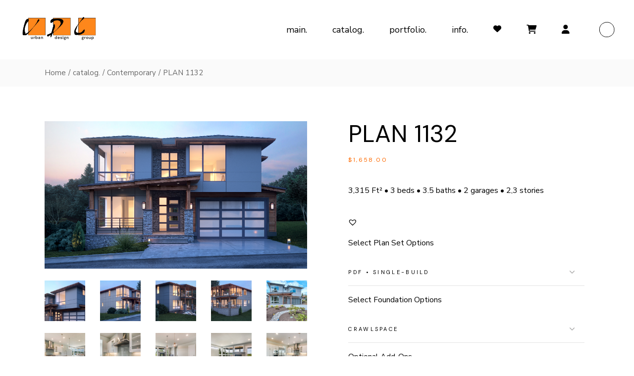

--- FILE ---
content_type: text/html; charset=UTF-8
request_url: https://urbandesignseattle.com/plan/plan-1132/
body_size: 39847
content:
<!DOCTYPE html>
<html lang="en-US">
<head>
	<meta charset="UTF-8">
	<meta name="viewport" content="width=device-width, initial-scale=1, user-scalable=yes">

	<title>PLAN 1132 &#8211; Urban Design Group</title>
<meta name='robots' content='max-image-preview:large' />
<link rel='dns-prefetch' href='//fonts.googleapis.com' />
<link rel="alternate" type="application/rss+xml" title="Urban Design Group &raquo; Feed" href="https://urbandesignseattle.com/feed/" />
<link rel="alternate" type="application/rss+xml" title="Urban Design Group &raquo; Comments Feed" href="https://urbandesignseattle.com/comments/feed/" />
<script type="text/javascript">
/* <![CDATA[ */
window._wpemojiSettings = {"baseUrl":"https:\/\/s.w.org\/images\/core\/emoji\/15.0.3\/72x72\/","ext":".png","svgUrl":"https:\/\/s.w.org\/images\/core\/emoji\/15.0.3\/svg\/","svgExt":".svg","source":{"wpemoji":"https:\/\/urbandesignseattle.com\/wp-includes\/js\/wp-emoji.js?ver=6.6.2","twemoji":"https:\/\/urbandesignseattle.com\/wp-includes\/js\/twemoji.js?ver=6.6.2"}};
/**
 * @output wp-includes/js/wp-emoji-loader.js
 */

/**
 * Emoji Settings as exported in PHP via _print_emoji_detection_script().
 * @typedef WPEmojiSettings
 * @type {object}
 * @property {?object} source
 * @property {?string} source.concatemoji
 * @property {?string} source.twemoji
 * @property {?string} source.wpemoji
 * @property {?boolean} DOMReady
 * @property {?Function} readyCallback
 */

/**
 * Support tests.
 * @typedef SupportTests
 * @type {object}
 * @property {?boolean} flag
 * @property {?boolean} emoji
 */

/**
 * IIFE to detect emoji support and load Twemoji if needed.
 *
 * @param {Window} window
 * @param {Document} document
 * @param {WPEmojiSettings} settings
 */
( function wpEmojiLoader( window, document, settings ) {
	if ( typeof Promise === 'undefined' ) {
		return;
	}

	var sessionStorageKey = 'wpEmojiSettingsSupports';
	var tests = [ 'flag', 'emoji' ];

	/**
	 * Checks whether the browser supports offloading to a Worker.
	 *
	 * @since 6.3.0
	 *
	 * @private
	 *
	 * @returns {boolean}
	 */
	function supportsWorkerOffloading() {
		return (
			typeof Worker !== 'undefined' &&
			typeof OffscreenCanvas !== 'undefined' &&
			typeof URL !== 'undefined' &&
			URL.createObjectURL &&
			typeof Blob !== 'undefined'
		);
	}

	/**
	 * @typedef SessionSupportTests
	 * @type {object}
	 * @property {number} timestamp
	 * @property {SupportTests} supportTests
	 */

	/**
	 * Get support tests from session.
	 *
	 * @since 6.3.0
	 *
	 * @private
	 *
	 * @returns {?SupportTests} Support tests, or null if not set or older than 1 week.
	 */
	function getSessionSupportTests() {
		try {
			/** @type {SessionSupportTests} */
			var item = JSON.parse(
				sessionStorage.getItem( sessionStorageKey )
			);
			if (
				typeof item === 'object' &&
				typeof item.timestamp === 'number' &&
				new Date().valueOf() < item.timestamp + 604800 && // Note: Number is a week in seconds.
				typeof item.supportTests === 'object'
			) {
				return item.supportTests;
			}
		} catch ( e ) {}
		return null;
	}

	/**
	 * Persist the supports in session storage.
	 *
	 * @since 6.3.0
	 *
	 * @private
	 *
	 * @param {SupportTests} supportTests Support tests.
	 */
	function setSessionSupportTests( supportTests ) {
		try {
			/** @type {SessionSupportTests} */
			var item = {
				supportTests: supportTests,
				timestamp: new Date().valueOf()
			};

			sessionStorage.setItem(
				sessionStorageKey,
				JSON.stringify( item )
			);
		} catch ( e ) {}
	}

	/**
	 * Checks if two sets of Emoji characters render the same visually.
	 *
	 * This function may be serialized to run in a Worker. Therefore, it cannot refer to variables from the containing
	 * scope. Everything must be passed by parameters.
	 *
	 * @since 4.9.0
	 *
	 * @private
	 *
	 * @param {CanvasRenderingContext2D} context 2D Context.
	 * @param {string} set1 Set of Emoji to test.
	 * @param {string} set2 Set of Emoji to test.
	 *
	 * @return {boolean} True if the two sets render the same.
	 */
	function emojiSetsRenderIdentically( context, set1, set2 ) {
		// Cleanup from previous test.
		context.clearRect( 0, 0, context.canvas.width, context.canvas.height );
		context.fillText( set1, 0, 0 );
		var rendered1 = new Uint32Array(
			context.getImageData(
				0,
				0,
				context.canvas.width,
				context.canvas.height
			).data
		);

		// Cleanup from previous test.
		context.clearRect( 0, 0, context.canvas.width, context.canvas.height );
		context.fillText( set2, 0, 0 );
		var rendered2 = new Uint32Array(
			context.getImageData(
				0,
				0,
				context.canvas.width,
				context.canvas.height
			).data
		);

		return rendered1.every( function ( rendered2Data, index ) {
			return rendered2Data === rendered2[ index ];
		} );
	}

	/**
	 * Determines if the browser properly renders Emoji that Twemoji can supplement.
	 *
	 * This function may be serialized to run in a Worker. Therefore, it cannot refer to variables from the containing
	 * scope. Everything must be passed by parameters.
	 *
	 * @since 4.2.0
	 *
	 * @private
	 *
	 * @param {CanvasRenderingContext2D} context 2D Context.
	 * @param {string} type Whether to test for support of "flag" or "emoji".
	 * @param {Function} emojiSetsRenderIdentically Reference to emojiSetsRenderIdentically function, needed due to minification.
	 *
	 * @return {boolean} True if the browser can render emoji, false if it cannot.
	 */
	function browserSupportsEmoji( context, type, emojiSetsRenderIdentically ) {
		var isIdentical;

		switch ( type ) {
			case 'flag':
				/*
				 * Test for Transgender flag compatibility. Added in Unicode 13.
				 *
				 * To test for support, we try to render it, and compare the rendering to how it would look if
				 * the browser doesn't render it correctly (white flag emoji + transgender symbol).
				 */
				isIdentical = emojiSetsRenderIdentically(
					context,
					'\uD83C\uDFF3\uFE0F\u200D\u26A7\uFE0F', // as a zero-width joiner sequence
					'\uD83C\uDFF3\uFE0F\u200B\u26A7\uFE0F' // separated by a zero-width space
				);

				if ( isIdentical ) {
					return false;
				}

				/*
				 * Test for UN flag compatibility. This is the least supported of the letter locale flags,
				 * so gives us an easy test for full support.
				 *
				 * To test for support, we try to render it, and compare the rendering to how it would look if
				 * the browser doesn't render it correctly ([U] + [N]).
				 */
				isIdentical = emojiSetsRenderIdentically(
					context,
					'\uD83C\uDDFA\uD83C\uDDF3', // as the sequence of two code points
					'\uD83C\uDDFA\u200B\uD83C\uDDF3' // as the two code points separated by a zero-width space
				);

				if ( isIdentical ) {
					return false;
				}

				/*
				 * Test for English flag compatibility. England is a country in the United Kingdom, it
				 * does not have a two letter locale code but rather a five letter sub-division code.
				 *
				 * To test for support, we try to render it, and compare the rendering to how it would look if
				 * the browser doesn't render it correctly (black flag emoji + [G] + [B] + [E] + [N] + [G]).
				 */
				isIdentical = emojiSetsRenderIdentically(
					context,
					// as the flag sequence
					'\uD83C\uDFF4\uDB40\uDC67\uDB40\uDC62\uDB40\uDC65\uDB40\uDC6E\uDB40\uDC67\uDB40\uDC7F',
					// with each code point separated by a zero-width space
					'\uD83C\uDFF4\u200B\uDB40\uDC67\u200B\uDB40\uDC62\u200B\uDB40\uDC65\u200B\uDB40\uDC6E\u200B\uDB40\uDC67\u200B\uDB40\uDC7F'
				);

				return ! isIdentical;
			case 'emoji':
				/*
				 * Four and twenty blackbirds baked in a pie.
				 *
				 * To test for Emoji 15.0 support, try to render a new emoji: Blackbird.
				 *
				 * The Blackbird is a ZWJ sequence combining 🐦 Bird and ⬛ large black square.,
				 *
				 * 0x1F426 (\uD83D\uDC26) == Bird
				 * 0x200D == Zero-Width Joiner (ZWJ) that links the code points for the new emoji or
				 * 0x200B == Zero-Width Space (ZWS) that is rendered for clients not supporting the new emoji.
				 * 0x2B1B == Large Black Square
				 *
				 * When updating this test for future Emoji releases, ensure that individual emoji that make up the
				 * sequence come from older emoji standards.
				 */
				isIdentical = emojiSetsRenderIdentically(
					context,
					'\uD83D\uDC26\u200D\u2B1B', // as the zero-width joiner sequence
					'\uD83D\uDC26\u200B\u2B1B' // separated by a zero-width space
				);

				return ! isIdentical;
		}

		return false;
	}

	/**
	 * Checks emoji support tests.
	 *
	 * This function may be serialized to run in a Worker. Therefore, it cannot refer to variables from the containing
	 * scope. Everything must be passed by parameters.
	 *
	 * @since 6.3.0
	 *
	 * @private
	 *
	 * @param {string[]} tests Tests.
	 * @param {Function} browserSupportsEmoji Reference to browserSupportsEmoji function, needed due to minification.
	 * @param {Function} emojiSetsRenderIdentically Reference to emojiSetsRenderIdentically function, needed due to minification.
	 *
	 * @return {SupportTests} Support tests.
	 */
	function testEmojiSupports( tests, browserSupportsEmoji, emojiSetsRenderIdentically ) {
		var canvas;
		if (
			typeof WorkerGlobalScope !== 'undefined' &&
			self instanceof WorkerGlobalScope
		) {
			canvas = new OffscreenCanvas( 300, 150 ); // Dimensions are default for HTMLCanvasElement.
		} else {
			canvas = document.createElement( 'canvas' );
		}

		var context = canvas.getContext( '2d', { willReadFrequently: true } );

		/*
		 * Chrome on OS X added native emoji rendering in M41. Unfortunately,
		 * it doesn't work when the font is bolder than 500 weight. So, we
		 * check for bold rendering support to avoid invisible emoji in Chrome.
		 */
		context.textBaseline = 'top';
		context.font = '600 32px Arial';

		var supports = {};
		tests.forEach( function ( test ) {
			supports[ test ] = browserSupportsEmoji( context, test, emojiSetsRenderIdentically );
		} );
		return supports;
	}

	/**
	 * Adds a script to the head of the document.
	 *
	 * @ignore
	 *
	 * @since 4.2.0
	 *
	 * @param {string} src The url where the script is located.
	 *
	 * @return {void}
	 */
	function addScript( src ) {
		var script = document.createElement( 'script' );
		script.src = src;
		script.defer = true;
		document.head.appendChild( script );
	}

	settings.supports = {
		everything: true,
		everythingExceptFlag: true
	};

	// Create a promise for DOMContentLoaded since the worker logic may finish after the event has fired.
	var domReadyPromise = new Promise( function ( resolve ) {
		document.addEventListener( 'DOMContentLoaded', resolve, {
			once: true
		} );
	} );

	// Obtain the emoji support from the browser, asynchronously when possible.
	new Promise( function ( resolve ) {
		var supportTests = getSessionSupportTests();
		if ( supportTests ) {
			resolve( supportTests );
			return;
		}

		if ( supportsWorkerOffloading() ) {
			try {
				// Note that the functions are being passed as arguments due to minification.
				var workerScript =
					'postMessage(' +
					testEmojiSupports.toString() +
					'(' +
					[
						JSON.stringify( tests ),
						browserSupportsEmoji.toString(),
						emojiSetsRenderIdentically.toString()
					].join( ',' ) +
					'));';
				var blob = new Blob( [ workerScript ], {
					type: 'text/javascript'
				} );
				var worker = new Worker( URL.createObjectURL( blob ), { name: 'wpTestEmojiSupports' } );
				worker.onmessage = function ( event ) {
					supportTests = event.data;
					setSessionSupportTests( supportTests );
					worker.terminate();
					resolve( supportTests );
				};
				return;
			} catch ( e ) {}
		}

		supportTests = testEmojiSupports( tests, browserSupportsEmoji, emojiSetsRenderIdentically );
		setSessionSupportTests( supportTests );
		resolve( supportTests );
	} )
		// Once the browser emoji support has been obtained from the session, finalize the settings.
		.then( function ( supportTests ) {
			/*
			 * Tests the browser support for flag emojis and other emojis, and adjusts the
			 * support settings accordingly.
			 */
			for ( var test in supportTests ) {
				settings.supports[ test ] = supportTests[ test ];

				settings.supports.everything =
					settings.supports.everything && settings.supports[ test ];

				if ( 'flag' !== test ) {
					settings.supports.everythingExceptFlag =
						settings.supports.everythingExceptFlag &&
						settings.supports[ test ];
				}
			}

			settings.supports.everythingExceptFlag =
				settings.supports.everythingExceptFlag &&
				! settings.supports.flag;

			// Sets DOMReady to false and assigns a ready function to settings.
			settings.DOMReady = false;
			settings.readyCallback = function () {
				settings.DOMReady = true;
			};
		} )
		.then( function () {
			return domReadyPromise;
		} )
		.then( function () {
			// When the browser can not render everything we need to load a polyfill.
			if ( ! settings.supports.everything ) {
				settings.readyCallback();

				var src = settings.source || {};

				if ( src.concatemoji ) {
					addScript( src.concatemoji );
				} else if ( src.wpemoji && src.twemoji ) {
					addScript( src.twemoji );
					addScript( src.wpemoji );
				}
			}
		} );
} )( window, document, window._wpemojiSettings );

/* ]]> */
</script>

<link rel='stylesheet' id='animate-css' href='https://urbandesignseattle.com/wp-content/plugins/qi-blocks/assets/css/plugins/animate/animate.min.css?ver=4.1.1' type='text/css' media='all' />
<link rel='stylesheet' id='sbi_styles-css' href='https://urbandesignseattle.com/wp-content/plugins/instagram-feed/css/sbi-styles.css?ver=6.10.0' type='text/css' media='all' />
<link rel='stylesheet' id='elegant-icons-css' href='https://urbandesignseattle.com/wp-content/plugins/hiroshi-core/inc/icons/elegant-icons/assets/css/elegant-icons.min.css?ver=6.6.2' type='text/css' media='all' />
<link rel='stylesheet' id='font-awesome-css' href='https://urbandesignseattle.com/wp-content/plugins/hiroshi-core/inc/icons/font-awesome/assets/css/all.min.css?ver=6.6.2' type='text/css' media='all' />
<link rel='stylesheet' id='simple-line-icons-css' href='https://urbandesignseattle.com/wp-content/plugins/hiroshi-core/inc/icons/simple-line-icons/assets/css/simple-line-icons.min.css?ver=6.6.2' type='text/css' media='all' />
<style id='wp-emoji-styles-inline-css' type='text/css'>

	img.wp-smiley, img.emoji {
		display: inline !important;
		border: none !important;
		box-shadow: none !important;
		height: 1em !important;
		width: 1em !important;
		margin: 0 0.07em !important;
		vertical-align: -0.1em !important;
		background: none !important;
		padding: 0 !important;
	}
</style>
<style id='wp-block-library-inline-css' type='text/css'>
:root{
  --wp-admin-theme-color:#007cba;
  --wp-admin-theme-color--rgb:0, 124, 186;
  --wp-admin-theme-color-darker-10:#006ba1;
  --wp-admin-theme-color-darker-10--rgb:0, 107, 161;
  --wp-admin-theme-color-darker-20:#005a87;
  --wp-admin-theme-color-darker-20--rgb:0, 90, 135;
  --wp-admin-border-width-focus:2px;
  --wp-block-synced-color:#7a00df;
  --wp-block-synced-color--rgb:122, 0, 223;
  --wp-bound-block-color:var(--wp-block-synced-color);
}
@media (min-resolution:192dpi){
  :root{
    --wp-admin-border-width-focus:1.5px;
  }
}
.wp-element-button{
  cursor:pointer;
}

:root{
  --wp--preset--font-size--normal:16px;
  --wp--preset--font-size--huge:42px;
}
:root .has-very-light-gray-background-color{
  background-color:#eee;
}
:root .has-very-dark-gray-background-color{
  background-color:#313131;
}
:root .has-very-light-gray-color{
  color:#eee;
}
:root .has-very-dark-gray-color{
  color:#313131;
}
:root .has-vivid-green-cyan-to-vivid-cyan-blue-gradient-background{
  background:linear-gradient(135deg, #00d084, #0693e3);
}
:root .has-purple-crush-gradient-background{
  background:linear-gradient(135deg, #34e2e4, #4721fb 50%, #ab1dfe);
}
:root .has-hazy-dawn-gradient-background{
  background:linear-gradient(135deg, #faaca8, #dad0ec);
}
:root .has-subdued-olive-gradient-background{
  background:linear-gradient(135deg, #fafae1, #67a671);
}
:root .has-atomic-cream-gradient-background{
  background:linear-gradient(135deg, #fdd79a, #004a59);
}
:root .has-nightshade-gradient-background{
  background:linear-gradient(135deg, #330968, #31cdcf);
}
:root .has-midnight-gradient-background{
  background:linear-gradient(135deg, #020381, #2874fc);
}

.has-regular-font-size{
  font-size:1em;
}

.has-larger-font-size{
  font-size:2.625em;
}

.has-normal-font-size{
  font-size:var(--wp--preset--font-size--normal);
}

.has-huge-font-size{
  font-size:var(--wp--preset--font-size--huge);
}

.has-text-align-center{
  text-align:center;
}

.has-text-align-left{
  text-align:left;
}

.has-text-align-right{
  text-align:right;
}

#end-resizable-editor-section{
  display:none;
}

.aligncenter{
  clear:both;
}

.items-justified-left{
  justify-content:flex-start;
}

.items-justified-center{
  justify-content:center;
}

.items-justified-right{
  justify-content:flex-end;
}

.items-justified-space-between{
  justify-content:space-between;
}

.screen-reader-text{
  border:0;
  clip:rect(1px, 1px, 1px, 1px);
  clip-path:inset(50%);
  height:1px;
  margin:-1px;
  overflow:hidden;
  padding:0;
  position:absolute;
  width:1px;
  word-wrap:normal !important;
}

.screen-reader-text:focus{
  background-color:#ddd;
  clip:auto !important;
  clip-path:none;
  color:#444;
  display:block;
  font-size:1em;
  height:auto;
  left:5px;
  line-height:normal;
  padding:15px 23px 14px;
  text-decoration:none;
  top:5px;
  width:auto;
  z-index:100000;
}
html :where(.has-border-color){
  border-style:solid;
}

html :where([style*=border-top-color]){
  border-top-style:solid;
}

html :where([style*=border-right-color]){
  border-right-style:solid;
}

html :where([style*=border-bottom-color]){
  border-bottom-style:solid;
}

html :where([style*=border-left-color]){
  border-left-style:solid;
}

html :where([style*=border-width]){
  border-style:solid;
}

html :where([style*=border-top-width]){
  border-top-style:solid;
}

html :where([style*=border-right-width]){
  border-right-style:solid;
}

html :where([style*=border-bottom-width]){
  border-bottom-style:solid;
}

html :where([style*=border-left-width]){
  border-left-style:solid;
}
html :where(img[class*=wp-image-]){
  height:auto;
  max-width:100%;
}
:where(figure){
  margin:0 0 1em;
}

html :where(.is-position-sticky){
  --wp-admin--admin-bar--position-offset:var(--wp-admin--admin-bar--height, 0px);
}

@media screen and (max-width:600px){
  html :where(.is-position-sticky){
    --wp-admin--admin-bar--position-offset:0px;
  }
}
</style>
<style id='classic-theme-styles-inline-css' type='text/css'>
/**
 * These rules are needed for backwards compatibility.
 * They should match the button element rules in the base theme.json file.
 */
.wp-block-button__link {
	color: #ffffff;
	background-color: #32373c;
	border-radius: 9999px; /* 100% causes an oval, but any explicit but really high value retains the pill shape. */

	/* This needs a low specificity so it won't override the rules from the button element if defined in theme.json. */
	box-shadow: none;
	text-decoration: none;

	/* The extra 2px are added to size solids the same as the outline versions.*/
	padding: calc(0.667em + 2px) calc(1.333em + 2px);

	font-size: 1.125em;
}

.wp-block-file__button {
	background: #32373c;
	color: #ffffff;
	text-decoration: none;
}

</style>
<link rel='stylesheet' id='announcer-css-css' href='https://urbandesignseattle.com/wp-content/plugins/announcer/public/css/style.css?ver=6.1' type='text/css' media='all' />
<link rel='stylesheet' id='contact-form-7-css' href='https://urbandesignseattle.com/wp-content/plugins/contact-form-7/includes/css/styles.css?ver=6.0.6' type='text/css' media='all' />
<link rel='stylesheet' id='qi-blocks-grid-css' href='https://urbandesignseattle.com/wp-content/plugins/qi-blocks/assets/dist/grid.css?ver=1.4.6' type='text/css' media='all' />
<link rel='stylesheet' id='qi-blocks-main-css' href='https://urbandesignseattle.com/wp-content/plugins/qi-blocks/assets/dist/main.css?ver=1.4.6' type='text/css' media='all' />
<style id='qi-blocks-main-inline-css' type='text/css'>
body  .qodef-widget-block-25d1ece8 .qi-block-button.qodef-block .qodef-m-text{line-height: 1.4em;} body  .qodef-widget-block-25d1ece8 .qi-block-button.qodef-block.qodef-text-underline .qodef-m-text:after{color: rgba(255,255,255,1);bottom: 6px;height: 1px;} body  .qodef-widget-block-25d1ece8 .qi-block-button.qodef-block.qodef-text-underline:hover .qodef-m-text:after{color: rgba(255,255,255,1);} body  .qodef-widget-block-25d1ece8 .qi-block-button.qodef-block.qodef-layout--filled{color: rgba(255,255,255,1);} body  .qodef-widget-block-25d1ece8 .qi-block-button.qodef-block.qodef-layout--outlined{color: rgba(255,255,255,1);} body  .qodef-widget-block-25d1ece8 .qi-block-button.qodef-block.qodef-layout--textual{color: rgba(255,255,255,1);} body  .qodef-widget-block-b02e816c .qi-block-banner .qodef-m-content{padding-right: 60px;padding-bottom: 60px;padding-left: 60px;} body  .qodef-widget-block-b02e816c .qi-block-banner .qodef-m-content .qodef-m-title{color: rgba(255,255,255,1);} body  .qodef-widget-block-b02e816c .qi-block-banner .qodef-m-content .qodef-m-subtitle{color: rgba(255,255,255,1);} body  .qodef-widget-block-b02e816c .qi-block-banner .qodef-m-content .qodef-m-content-inner > .qodef-m-text{color: rgba(255,255,255,1);}
</style>
<link rel='stylesheet' id='tp-product-description-in-loop-for-woocommerce-css' href='https://urbandesignseattle.com/wp-content/plugins/tp-product-description-in-loop-for-woocommerce/public/css/tp-product-description-in-loop-for-woocommerce-public.css?ver=1.0.8' type='text/css' media='all' />
<link rel='stylesheet' id='photoswipe-css' href='https://urbandesignseattle.com/wp-content/plugins/woocommerce/assets/css/photoswipe/photoswipe.min.css?ver=9.8.5' type='text/css' media='all' />
<link rel='stylesheet' id='photoswipe-default-skin-css' href='https://urbandesignseattle.com/wp-content/plugins/woocommerce/assets/css/photoswipe/default-skin/default-skin.min.css?ver=9.8.5' type='text/css' media='all' />
<style id='woocommerce-inline-inline-css' type='text/css'>
.woocommerce form .form-row .required { visibility: visible; }
</style>
<link rel='stylesheet' id='qi-addons-for-elementor-grid-style-css' href='https://urbandesignseattle.com/wp-content/plugins/qi-addons-for-elementor/assets/css/grid.min.css?ver=1.9.5' type='text/css' media='all' />
<link rel='stylesheet' id='qi-addons-for-elementor-helper-parts-style-css' href='https://urbandesignseattle.com/wp-content/plugins/qi-addons-for-elementor/assets/css/helper-parts.min.css?ver=1.9.5' type='text/css' media='all' />
<link rel='stylesheet' id='qi-addons-for-elementor-style-css' href='https://urbandesignseattle.com/wp-content/plugins/qi-addons-for-elementor/assets/css/main.min.css?ver=1.9.5' type='text/css' media='all' />
<link rel='stylesheet' id='perfect-scrollbar-css' href='https://urbandesignseattle.com/wp-content/plugins/hiroshi-core/assets/plugins/perfect-scrollbar/perfect-scrollbar.css?ver=6.6.2' type='text/css' media='all' />
<link rel='stylesheet' id='swiper-css' href='https://urbandesignseattle.com/wp-content/plugins/qi-addons-for-elementor/assets/plugins/swiper/8.4.5/swiper.min.css?ver=8.4.5' type='text/css' media='all' />
<link rel='stylesheet' id='hiroshi-main-css' href='https://urbandesignseattle.com/wp-content/themes/hiroshi/assets/css/main.min.css?ver=6.6.2' type='text/css' media='all' />
<link rel='stylesheet' id='hiroshi-core-style-css' href='https://urbandesignseattle.com/wp-content/plugins/hiroshi-core/assets/css/hiroshi-core.min.css?ver=6.6.2' type='text/css' media='all' />
<link rel='stylesheet' id='brands-styles-css' href='https://urbandesignseattle.com/wp-content/plugins/woocommerce/assets/css/brands.css?ver=9.8.5' type='text/css' media='all' />
<link rel='preload' as='font' type='font/woff2' crossorigin='anonymous' id='tinvwl-webfont-font-css' href='https://urbandesignseattle.com/wp-content/plugins/ti-woocommerce-wishlist/assets/fonts/tinvwl-webfont.woff2?ver=xu2uyi'  media='all' />
<link rel='stylesheet' id='tinvwl-webfont-css' href='https://urbandesignseattle.com/wp-content/plugins/ti-woocommerce-wishlist/assets/css/webfont.min.css?ver=2.11.1' type='text/css' media='all' />
<link rel='stylesheet' id='tinvwl-css' href='https://urbandesignseattle.com/wp-content/plugins/ti-woocommerce-wishlist/assets/css/public.min.css?ver=2.11.1' type='text/css' media='all' />
<link rel='stylesheet' id='hiroshi-google-fonts-css' href='https://fonts.googleapis.com/css?family=Nunito+Sans%3A300%2C400%2C500%2C600%2C700%7CDM+Sans%3A300%2C400%2C500%2C600%2C700&#038;subset=latin-ext&#038;display=swap&#038;ver=1.0.0' type='text/css' media='all' />
<link rel='stylesheet' id='hiroshi-grid-css' href='https://urbandesignseattle.com/wp-content/themes/hiroshi/assets/css/grid.min.css?ver=6.6.2' type='text/css' media='all' />
<link rel='stylesheet' id='hiroshi-style-css' href='https://urbandesignseattle.com/wp-content/themes/hiroshi/style.css?ver=6.6.2' type='text/css' media='all' />
<style id='hiroshi-style-inline-css' type='text/css'>
#qodef-fullscreen-area { background-color: #262525;}.qodef-fullscreen-menu > ul > li > a { color: #ef820d;}.qodef-fullscreen-menu > ul > li > a:hover { color: #ffffff;}.qodef-fullscreen-menu > ul >li.current-menu-ancestor > a, .qodef-fullscreen-menu > ul >li.current-menu-item > a { color: #ffffff;}.qodef-fullscreen-menu .qodef-drop-down-second-inner ul li > a { color: #ffffff;font-size: 16px;font-weight: 600;letter-spacing: 1.2px;text-transform: lowercase;}.qodef-fullscreen-menu .qodef-drop-down-second-inner ul li > a:hover { color: #ffffff;}:root { --qode-main-color: #fd6a02;}#qodef-page-header .qodef-header-logo-link { height: 70px;padding: 4;}#qodef-page-mobile-header .qodef-mobile-header-opener, #qodef-page-mobile-header .qodef-fullscreen-menu-opener { color: #fd6a02;}#qodef-page-mobile-header .qodef-mobile-header-opener:hover, #qodef-page-mobile-header .qodef-mobile-header-opener.qodef--opened, #qodef-page-mobile-header .qodef-fullscreen-menu-opener:hover, #qodef-page-mobile-header .qodef-fullscreen-menu-opener.qodef--opened { color: #fd6a02;}#qodef-page-mobile-header .qodef-mobile-header-logo-link { height: 52px;}.qodef-header-navigation > ul > li.qodef-menu-item--narrow .qodef-drop-down-second ul li a { color: #000000;font-size: 16px;font-weight: 600;}.qodef-header-navigation > ul > li.qodef-menu-item--narrow .qodef-drop-down-second ul li:hover > a { color: #fd6a02;}.qodef-header-navigation > ul > li.qodef-menu-item--narrow .qodef-drop-down-second ul li.current-menu-ancestor > a, .qodef-header-navigation > ul > li.qodef-menu-item--narrow .qodef-drop-down-second ul li.current-menu-item > a { color: #fd6a02;}#qodef-woo-page .price, .qodef-woo-shortcode .price { color: #fd6a02;font-weight: 600;}#qodef-woo-page.qodef--single .entry-summary .price { color: #fd6a02;}#qodef-woo-page.qodef--single .product_meta .qodef-woo-meta-value, #qodef-woo-page.qodef--single .shop_attributes th, #qodef-woo-page.qodef--single .woocommerce-Reviews .woocommerce-review__author { color: #fd6a02;text-decoration: underline;}.qodef-page-title { height: 55px;}.widget .qodef-search-opener { color: #ffffff;font-size: 15;}.widget .qodef-search-opener:hover { color: #fd6a02;}.widget .qodef-search-opener { color: #ffffff;font-size: 15;}.widget .qodef-search-opener:hover { color: #fd6a02;}.qodef-header--standard #qodef-page-header { height: 120px;}.qodef-header--standard #qodef-page-header-inner { padding-left: 40px;padding-right: 40px;}
</style>
<link rel='stylesheet' id='wapf-frontend-css' href='https://urbandesignseattle.com/wp-content/plugins/advanced-product-fields-for-woocommerce-pro/assets/css/frontend.min.css?ver=2.7.25' type='text/css' media='all' />
<script type="text/javascript" src="https://urbandesignseattle.com/wp-includes/js/jquery/jquery.js?ver=3.7.1" id="jquery-core-js"></script>
<script type="text/javascript" src="https://urbandesignseattle.com/wp-includes/js/jquery/jquery-migrate.js?ver=3.4.1" id="jquery-migrate-js"></script>
<script type="text/javascript" src="https://urbandesignseattle.com/wp-content/plugins/announcer/public/js/script.js?ver=6.1" id="announcer-js-js"></script>
<script type="text/javascript" src="https://urbandesignseattle.com/wp-content/plugins/tp-product-description-in-loop-for-woocommerce/public/js/tp-product-description-in-loop-for-woocommerce-public.js?ver=1.0.8" id="tp-product-description-in-loop-for-woocommerce-js"></script>
<script type="text/javascript" src="https://urbandesignseattle.com/wp-content/plugins/woocommerce/assets/js/jquery-blockui/jquery.blockUI.js?ver=2.7.0-wc.9.8.5" id="jquery-blockui-js" data-wp-strategy="defer"></script>
<script type="text/javascript" id="wc-add-to-cart-js-extra">
/* <![CDATA[ */
var wc_add_to_cart_params = {"ajax_url":"\/wp-admin\/admin-ajax.php","wc_ajax_url":"\/?wc-ajax=%%endpoint%%","i18n_view_cart":"View cart","cart_url":"https:\/\/urbandesignseattle.com\/cart\/","is_cart":"","cart_redirect_after_add":"no"};
/* ]]> */
</script>
<script type="text/javascript" src="https://urbandesignseattle.com/wp-content/plugins/woocommerce/assets/js/frontend/add-to-cart.js?ver=9.8.5" id="wc-add-to-cart-js" defer="defer" data-wp-strategy="defer"></script>
<script type="text/javascript" src="https://urbandesignseattle.com/wp-content/plugins/woocommerce/assets/js/photoswipe/photoswipe.js?ver=4.1.1-wc.9.8.5" id="photoswipe-js" defer="defer" data-wp-strategy="defer"></script>
<script type="text/javascript" src="https://urbandesignseattle.com/wp-content/plugins/woocommerce/assets/js/photoswipe/photoswipe-ui-default.js?ver=4.1.1-wc.9.8.5" id="photoswipe-ui-default-js" defer="defer" data-wp-strategy="defer"></script>
<script type="text/javascript" id="wc-single-product-js-extra">
/* <![CDATA[ */
var wc_single_product_params = {"i18n_required_rating_text":"Please select a rating","i18n_rating_options":["1 of 5 stars","2 of 5 stars","3 of 5 stars","4 of 5 stars","5 of 5 stars"],"i18n_product_gallery_trigger_text":"View full-screen image gallery","review_rating_required":"yes","flexslider":{"rtl":false,"animation":"slide","smoothHeight":true,"directionNav":false,"controlNav":"thumbnails","slideshow":false,"animationSpeed":500,"animationLoop":false,"allowOneSlide":false},"zoom_enabled":"","zoom_options":[],"photoswipe_enabled":"1","photoswipe_options":{"shareEl":false,"closeOnScroll":false,"history":false,"hideAnimationDuration":0,"showAnimationDuration":0},"flexslider_enabled":""};
/* ]]> */
</script>
<script type="text/javascript" src="https://urbandesignseattle.com/wp-content/plugins/woocommerce/assets/js/frontend/single-product.js?ver=9.8.5" id="wc-single-product-js" defer="defer" data-wp-strategy="defer"></script>
<script type="text/javascript" src="https://urbandesignseattle.com/wp-content/plugins/woocommerce/assets/js/js-cookie/js.cookie.js?ver=2.1.4-wc.9.8.5" id="js-cookie-js" data-wp-strategy="defer"></script>
<script type="text/javascript" id="woocommerce-js-extra">
/* <![CDATA[ */
var woocommerce_params = {"ajax_url":"\/wp-admin\/admin-ajax.php","wc_ajax_url":"\/?wc-ajax=%%endpoint%%","i18n_password_show":"Show password","i18n_password_hide":"Hide password"};
/* ]]> */
</script>
<script type="text/javascript" src="https://urbandesignseattle.com/wp-content/plugins/woocommerce/assets/js/frontend/woocommerce.js?ver=9.8.5" id="woocommerce-js" defer="defer" data-wp-strategy="defer"></script>
<script type="text/javascript" id="WCPAY_ASSETS-js-extra">
/* <![CDATA[ */
var wcpayAssets = {"url":"https:\/\/urbandesignseattle.com\/wp-content\/plugins\/woocommerce-payments\/dist\/"};
/* ]]> */
</script>
<script type="text/javascript" src="https://urbandesignseattle.com/wp-content/plugins/woocommerce/assets/js/select2/select2.full.js?ver=4.0.3-wc.9.8.5" id="select2-js" defer="defer" data-wp-strategy="defer"></script>
<link rel="https://api.w.org/" href="https://urbandesignseattle.com/wp-json/" /><link rel="alternate" title="JSON" type="application/json" href="https://urbandesignseattle.com/wp-json/wp/v2/product/3272" /><link rel="EditURI" type="application/rsd+xml" title="RSD" href="https://urbandesignseattle.com/xmlrpc.php?rsd" />
<meta name="generator" content="WordPress 6.6.2" />
<meta name="generator" content="WooCommerce 9.8.5" />
<link rel="canonical" href="https://urbandesignseattle.com/plan/plan-1132/" />
<link rel='shortlink' href='https://urbandesignseattle.com/?p=3272' />
<link rel="alternate" title="oEmbed (JSON)" type="application/json+oembed" href="https://urbandesignseattle.com/wp-json/oembed/1.0/embed?url=https%3A%2F%2Furbandesignseattle.com%2Fplan%2Fplan-1132%2F" />
<link rel="alternate" title="oEmbed (XML)" type="text/xml+oembed" href="https://urbandesignseattle.com/wp-json/oembed/1.0/embed?url=https%3A%2F%2Furbandesignseattle.com%2Fplan%2Fplan-1132%2F&#038;format=xml" />
	<noscript><style>.woocommerce-product-gallery{ opacity: 1 !important; }</style></noscript>
	<meta name="generator" content="Elementor 3.33.4; features: e_font_icon_svg, additional_custom_breakpoints; settings: css_print_method-external, google_font-enabled, font_display-swap">
			<style>
				.e-con.e-parent:nth-of-type(n+4):not(.e-lazyloaded):not(.e-no-lazyload),
				.e-con.e-parent:nth-of-type(n+4):not(.e-lazyloaded):not(.e-no-lazyload) * {
					background-image: none !important;
				}
				@media screen and (max-height: 1024px) {
					.e-con.e-parent:nth-of-type(n+3):not(.e-lazyloaded):not(.e-no-lazyload),
					.e-con.e-parent:nth-of-type(n+3):not(.e-lazyloaded):not(.e-no-lazyload) * {
						background-image: none !important;
					}
				}
				@media screen and (max-height: 640px) {
					.e-con.e-parent:nth-of-type(n+2):not(.e-lazyloaded):not(.e-no-lazyload),
					.e-con.e-parent:nth-of-type(n+2):not(.e-lazyloaded):not(.e-no-lazyload) * {
						background-image: none !important;
					}
				}
			</style>
						<meta name="theme-color" content="#FD6A02">
			<link rel="icon" href="https://urbandesignseattle.com/wp-content/uploads/2023/09/cropped-main-icon-udg-1-32x32.png" sizes="32x32" />
<link rel="icon" href="https://urbandesignseattle.com/wp-content/uploads/2023/09/cropped-main-icon-udg-1-192x192.png" sizes="192x192" />
<link rel="apple-touch-icon" href="https://urbandesignseattle.com/wp-content/uploads/2023/09/cropped-main-icon-udg-1-180x180.png" />
<meta name="msapplication-TileImage" content="https://urbandesignseattle.com/wp-content/uploads/2023/09/cropped-main-icon-udg-1-270x270.png" />
		<style type="text/css" id="wp-custom-css">
			.wcapf-form .wcapf-filter .wcapf-filter-title {
	font-size: 1.1em;
	color: #363636;
	line-height: 1px;

}

@media (min-width: 1025px) {
	.wcapf-active-filters-before-shop-loop {
		display: none;
	}
}

@media (max-width: 1024px) {
	.wcapf-form-9787 .wcapf-active-filters {
		display: none;
	}
	.archive.post-type-archive .qodef-grid-inner {
		display: flex;
		flex-direction: column-reverse;
	}
}

.custom-note {
    font-size: 0.98rem;
    color: #fd6a02;
    margin-top: 7px;
	line-height: 1.13;
	text-align: justify;
}
		</style>
		</head>
<body class="product-template-default single single-product postid-3272 theme-hiroshi qi-blocks-1.4.6 qodef-gutenberg--no-touch qode-framework-1.1.9 woocommerce woocommerce-page woocommerce-no-js qodef-qi--no-touch qi-addons-for-elementor-1.9.5 qodef-back-to-top--enabled  qodef-header--standard qodef-header-appearance--sticky qodef-mobile-header--minimal qodef-mobile-header-appearance--sticky qodef-drop-down-second--default qodef-yith-wcqv--predefined qodef-yith-wcwl--predefined hiroshi-core-1.0 tinvwl-theme-style hiroshi-1.0 qodef-content-grid-1400 qodef-header-standard--right qodef-search--covers-header elementor-default elementor-kit-7" itemscope itemtype="https://schema.org/WebPage">
	<a class="skip-link screen-reader-text" href="#qodef-page-content">Skip to the content</a>	<div id="qodef-page-wrapper" class="">
		<header id="qodef-page-header"  role="banner">
		<div id="qodef-page-header-inner" class="">
		<a itemprop="url" class="qodef-header-logo-link qodef-height--set qodef-source--image" href="https://urbandesignseattle.com/" rel="home">
	<img fetchpriority="high" width="1250" height="544" src="https://urbandesignseattle.com/wp-content/uploads/2023/09/logoUDG.webp" class="qodef-header-logo-image qodef--main" alt="logo main" itemprop="image" srcset="https://urbandesignseattle.com/wp-content/uploads/2023/09/logoUDG.webp 1250w, https://urbandesignseattle.com/wp-content/uploads/2023/09/logoUDG-300x131.webp 300w, https://urbandesignseattle.com/wp-content/uploads/2023/09/logoUDG-1024x446.webp 1024w, https://urbandesignseattle.com/wp-content/uploads/2023/09/logoUDG-768x334.webp 768w, https://urbandesignseattle.com/wp-content/uploads/2023/09/logoUDG-500x218.webp 500w" sizes="(max-width: 1250px) 100vw, 1250px" /><img width="1250" height="544" src="https://urbandesignseattle.com/wp-content/uploads/2023/09/logoUDG.webp" class="qodef-header-logo-image qodef--dark" alt="logo dark" itemprop="image" srcset="https://urbandesignseattle.com/wp-content/uploads/2023/09/logoUDG.webp 1250w, https://urbandesignseattle.com/wp-content/uploads/2023/09/logoUDG-300x131.webp 300w, https://urbandesignseattle.com/wp-content/uploads/2023/09/logoUDG-1024x446.webp 1024w, https://urbandesignseattle.com/wp-content/uploads/2023/09/logoUDG-768x334.webp 768w, https://urbandesignseattle.com/wp-content/uploads/2023/09/logoUDG-500x218.webp 500w" sizes="(max-width: 1250px) 100vw, 1250px" /><img width="1126" height="498" src="https://urbandesignseattle.com/wp-content/uploads/2023/09/cropped-logo-urban-e1693875585460.png" class="qodef-header-logo-image qodef--light" alt="logo light" itemprop="image" srcset="https://urbandesignseattle.com/wp-content/uploads/2023/09/cropped-logo-urban-e1693875585460.png 1126w, https://urbandesignseattle.com/wp-content/uploads/2023/09/cropped-logo-urban-e1693875585460-300x133.png 300w, https://urbandesignseattle.com/wp-content/uploads/2023/09/cropped-logo-urban-e1693875585460-1024x453.png 1024w, https://urbandesignseattle.com/wp-content/uploads/2023/09/cropped-logo-urban-e1693875585460-768x340.png 768w, https://urbandesignseattle.com/wp-content/uploads/2023/09/cropped-logo-urban-e1693875585460-500x221.png 500w" sizes="(max-width: 1126px) 100vw, 1126px" /></a>
	<nav class="qodef-header-navigation" role="navigation" aria-label="Top Menu">
		<ul id="menu-greatest-1" class="menu"><li class="menu-item menu-item-type-post_type menu-item-object-page menu-item-home menu-item-11400"><a href="https://urbandesignseattle.com/"><span class="qodef-menu-item-text">main.</span></a></li>
<li class="menu-item menu-item-type-post_type menu-item-object-page current_page_parent menu-item-11403"><a href="https://urbandesignseattle.com/shop/"><span class="qodef-menu-item-text">catalog.</span></a></li>
<li class="menu-item menu-item-type-post_type menu-item-object-page menu-item-11406"><a href="https://urbandesignseattle.com/portfolio-minimal/"><span class="qodef-menu-item-text">portfolio.</span></a></li>
<li class="menu-item menu-item-type-custom menu-item-object-custom menu-item-has-children menu-item-11408 qodef-menu-item--narrow"><a><span class="qodef-menu-item-text">info.<svg class="qodef-svg--menu-arrow qodef-menu-item-arrow" xmlns="http://www.w3.org/2000/svg" xmlns:xlink="http://www.w3.org/1999/xlink" width="6.5" height="7.5" viewBox="0 0 6.5 7.5"><path d="m6.511 3.76-6.5 3.753V.007Z"/></svg></span></a>
<div class="qodef-drop-down-second"><div class="qodef-drop-down-second-inner"><ul class="sub-menu">
	<li class="menu-item menu-item-type-post_type menu-item-object-page menu-item-11401"><a href="https://urbandesignseattle.com/about/"><span class="qodef-menu-item-text">about.</span></a></li>
	<li class="menu-item menu-item-type-post_type menu-item-object-page menu-item-13539"><a href="https://urbandesignseattle.com/udg-team/"><span class="qodef-menu-item-text">our team.</span></a></li>
	<li class="menu-item menu-item-type-post_type menu-item-object-page menu-item-11407"><a href="https://urbandesignseattle.com/services/"><span class="qodef-menu-item-text">services.</span></a></li>
	<li class="menu-item menu-item-type-post_type menu-item-object-page menu-item-11404"><a href="https://urbandesignseattle.com/reach-us/"><span class="qodef-menu-item-text">contact.</span></a></li>
</ul></div></div>
</li>
<li class="menu-item menu-item-type-post menu-item-object-page menu-item-2147480011"><a href="https://urbandesignseattle.com/wishlist/"><span class="qodef-menu-item-text"><span class="wishlist_products_counter top_wishlist-custom top_wishlist- no-txt" ><img src="https://urbandesignseattle.com/wp-content/uploads/2023/09/heart-solid.png"  alt=""/></span>  <span class="wishlist_products_counter_number"></span></span></a></li>
<li class="menu-item menu-item-type-post_type menu-item-object-page menu-item-11402"><a href="https://urbandesignseattle.com/cart/"><span class="qodef-menu-item-text"><i class="fa-solid fa-cart-shopping"></i></span></a></li>
<li class="menu-item menu-item-type-post_type menu-item-object-page menu-item-11405"><a href="https://urbandesignseattle.com/my-account/"><span class="qodef-menu-item-text"><i class="fa-solid fa-user"></i></span></a></li>
</ul>	</nav>
	<div class="qodef-widget-holder qodef--one">
		<div class="widget widget_hiroshi_core_side_area_opener" data-area="home-2"><a href="javascript:void(0)"  class="qodef-opener-icon qodef-m qodef-source--predefined qodef-side-area-opener"  >
	<span class="qodef-m-icon qodef--open">
		<svg class="qodef-svg--menu" xmlns="http://www.w3.org/2000/svg" width="30" height="30" viewBox="0 0 84 84"><path d="M42.5.5a42 42 0 1 1-42 42 42 42 0 0 1 42-42Z" fill="none" stroke="currentColor"></path></svg>	</span>
		</a>
</div>	</div>
	</div>
	<div class="qodef-header-sticky qodef-custom-header-layout qodef-appearance--down">
	<div class="qodef-header-sticky-inner ">
		<a itemprop="url" class="qodef-header-logo-link qodef-height--set qodef-source--image" href="https://urbandesignseattle.com/" rel="home">
	<img fetchpriority="high" width="1250" height="544" src="https://urbandesignseattle.com/wp-content/uploads/2023/09/logoUDG.webp" class="qodef-header-logo-image qodef--main" alt="logo main" itemprop="image" srcset="https://urbandesignseattle.com/wp-content/uploads/2023/09/logoUDG.webp 1250w, https://urbandesignseattle.com/wp-content/uploads/2023/09/logoUDG-300x131.webp 300w, https://urbandesignseattle.com/wp-content/uploads/2023/09/logoUDG-1024x446.webp 1024w, https://urbandesignseattle.com/wp-content/uploads/2023/09/logoUDG-768x334.webp 768w, https://urbandesignseattle.com/wp-content/uploads/2023/09/logoUDG-500x218.webp 500w" sizes="(max-width: 1250px) 100vw, 1250px" /></a>
	<nav class="qodef-header-navigation" role="navigation" aria-label="Top Menu">
		<ul id="menu-greatest-2" class="menu"><li class="menu-item menu-item-type-post_type menu-item-object-page menu-item-home menu-item-11400"><a href="https://urbandesignseattle.com/"><span class="qodef-menu-item-text">main.</span></a></li>
<li class="menu-item menu-item-type-post_type menu-item-object-page current_page_parent menu-item-11403"><a href="https://urbandesignseattle.com/shop/"><span class="qodef-menu-item-text">catalog.</span></a></li>
<li class="menu-item menu-item-type-post_type menu-item-object-page menu-item-11406"><a href="https://urbandesignseattle.com/portfolio-minimal/"><span class="qodef-menu-item-text">portfolio.</span></a></li>
<li class="menu-item menu-item-type-custom menu-item-object-custom menu-item-has-children menu-item-11408 qodef-menu-item--narrow"><a><span class="qodef-menu-item-text">info.<svg class="qodef-svg--menu-arrow qodef-menu-item-arrow" xmlns="http://www.w3.org/2000/svg" xmlns:xlink="http://www.w3.org/1999/xlink" width="6.5" height="7.5" viewBox="0 0 6.5 7.5"><path d="m6.511 3.76-6.5 3.753V.007Z"/></svg></span></a>
<div class="qodef-drop-down-second"><div class="qodef-drop-down-second-inner"><ul class="sub-menu">
	<li class="menu-item menu-item-type-post_type menu-item-object-page menu-item-11401"><a href="https://urbandesignseattle.com/about/"><span class="qodef-menu-item-text">about.</span></a></li>
	<li class="menu-item menu-item-type-post_type menu-item-object-page menu-item-13539"><a href="https://urbandesignseattle.com/udg-team/"><span class="qodef-menu-item-text">our team.</span></a></li>
	<li class="menu-item menu-item-type-post_type menu-item-object-page menu-item-11407"><a href="https://urbandesignseattle.com/services/"><span class="qodef-menu-item-text">services.</span></a></li>
	<li class="menu-item menu-item-type-post_type menu-item-object-page menu-item-11404"><a href="https://urbandesignseattle.com/reach-us/"><span class="qodef-menu-item-text">contact.</span></a></li>
</ul></div></div>
</li>
<li class="menu-item menu-item-type-post menu-item-object-page menu-item-2147480011"><a href="https://urbandesignseattle.com/wishlist/"><span class="qodef-menu-item-text"><span class="wishlist_products_counter top_wishlist-custom top_wishlist- no-txt" ><img src="https://urbandesignseattle.com/wp-content/uploads/2023/09/heart-solid.png"  alt=""/></span>  <span class="wishlist_products_counter_number"></span></span></a></li>
<li class="menu-item menu-item-type-post_type menu-item-object-page menu-item-11402"><a href="https://urbandesignseattle.com/cart/"><span class="qodef-menu-item-text"><i class="fa-solid fa-cart-shopping"></i></span></a></li>
<li class="menu-item menu-item-type-post_type menu-item-object-page menu-item-11405"><a href="https://urbandesignseattle.com/my-account/"><span class="qodef-menu-item-text"><i class="fa-solid fa-user"></i></span></a></li>
</ul>	</nav>
	<div class="qodef-widget-holder qodef--one">
		<div id="hiroshi_core_side_area_opener-6" class="widget widget_hiroshi_core_side_area_opener qodef-sticky-right"><a href="javascript:void(0)"  class="qodef-opener-icon qodef-m qodef-source--predefined qodef-side-area-opener"  >
	<span class="qodef-m-icon qodef--open">
		<svg class="qodef-svg--menu" xmlns="http://www.w3.org/2000/svg" width="30" height="30" viewBox="0 0 84 84"><path d="M42.5.5a42 42 0 1 1-42 42 42 42 0 0 1 42-42Z" fill="none" stroke="currentColor"></path></svg>	</span>
		</a>
</div>	</div>
	</div>
</div>
</header>
<header id="qodef-page-mobile-header" role="banner">
		<div id="qodef-page-mobile-header-inner" class="">
		<a itemprop="url" class="qodef-mobile-header-logo-link qodef-height--set qodef-source--image" href="https://urbandesignseattle.com/" rel="home">
	<img loading="lazy" width="1250" height="544" src="https://urbandesignseattle.com/wp-content/uploads/2023/09/cropped-logoUDG.webp" class="qodef-header-logo-image qodef--main" alt="logo main" itemprop="image" srcset="https://urbandesignseattle.com/wp-content/uploads/2023/09/cropped-logoUDG.webp 1250w, https://urbandesignseattle.com/wp-content/uploads/2023/09/cropped-logoUDG-300x131.webp 300w, https://urbandesignseattle.com/wp-content/uploads/2023/09/cropped-logoUDG-1024x446.webp 1024w, https://urbandesignseattle.com/wp-content/uploads/2023/09/cropped-logoUDG-768x334.webp 768w, https://urbandesignseattle.com/wp-content/uploads/2023/09/cropped-logoUDG-500x218.webp 500w" sizes="(max-width: 1250px) 100vw, 1250px" /><img loading="lazy" width="1250" height="544" src="https://urbandesignseattle.com/wp-content/uploads/2023/09/cropped-logoUDG.webp" class="qodef-header-logo-image qodef--dark" alt="logo dark" itemprop="image" srcset="https://urbandesignseattle.com/wp-content/uploads/2023/09/cropped-logoUDG.webp 1250w, https://urbandesignseattle.com/wp-content/uploads/2023/09/cropped-logoUDG-300x131.webp 300w, https://urbandesignseattle.com/wp-content/uploads/2023/09/cropped-logoUDG-1024x446.webp 1024w, https://urbandesignseattle.com/wp-content/uploads/2023/09/cropped-logoUDG-768x334.webp 768w, https://urbandesignseattle.com/wp-content/uploads/2023/09/cropped-logoUDG-500x218.webp 500w" sizes="(max-width: 1250px) 100vw, 1250px" /><img loading="lazy" width="1250" height="544" src="https://urbandesignseattle.com/wp-content/uploads/2023/09/cropped-logoUDG.webp" class="qodef-header-logo-image qodef--light" alt="logo light" itemprop="image" srcset="https://urbandesignseattle.com/wp-content/uploads/2023/09/cropped-logoUDG.webp 1250w, https://urbandesignseattle.com/wp-content/uploads/2023/09/cropped-logoUDG-300x131.webp 300w, https://urbandesignseattle.com/wp-content/uploads/2023/09/cropped-logoUDG-1024x446.webp 1024w, https://urbandesignseattle.com/wp-content/uploads/2023/09/cropped-logoUDG-768x334.webp 768w, https://urbandesignseattle.com/wp-content/uploads/2023/09/cropped-logoUDG-500x218.webp 500w" sizes="(max-width: 1250px) 100vw, 1250px" /></a>
<a href="javascript:void(0)"  class="qodef-opener-icon qodef-m qodef-source--icon-pack qodef-fullscreen-menu-opener"  >
	<span class="qodef-m-icon qodef--open">
		<span class="qodef-icon-elegant-icons icon_menu" ></span>	</span>
			<span class="qodef-m-icon qodef--close">
			<span class="qodef-icon-elegant-icons icon_close" ></span>		</span>
		</a>
	</div>
	</header>
		<div id="qodef-page-outer">
			<div class="qodef-page-title qodef-m qodef-title--breadcrumbs qodef-alignment--left qodef-vertical-alignment--header-bottom">
		<div class="qodef-m-inner">
		<div class="qodef-m-content qodef-content-grid ">
	<div itemprop="breadcrumb" class="qodef-breadcrumbs"><a itemprop="url" class="qodef-breadcrumbs-link" href="https://urbandesignseattle.com/"><span itemprop="title">Home</span></a><span class="qodef-breadcrumbs-separator"></span><a itemprop="url" class="qodef-breadcrumbs-link" href="https://urbandesignseattle.com/shop/"><span itemprop="title">catalog.</span></a><span class="qodef-breadcrumbs-separator"></span><a itemprop="url" class="qodef-breadcrumbs-link" href="https://urbandesignseattle.com/product-category/contemporary/"><span itemprop="title">Contemporary</span></a><span class="qodef-breadcrumbs-separator"></span><span itemprop="title" class="qodef-breadcrumbs-current">PLAN 1132</span></div></div>
	</div>
	</div>
			<div id="qodef-page-inner" class="qodef-content-grid">

	<main id="qodef-page-content" class="qodef-grid qodef-layout--template qodef--no-bottom-space " role="main"><div class="qodef-grid-inner clear"><div id="qodef-woo-page" class="qodef-grid-item qodef--single qodef-popup--photo-swipe">
					
			<div class="woocommerce-notices-wrapper"></div><div id="product-3272" class="product type-product post-3272 status-publish first instock product_cat-contemporary product_cat-northwest has-post-thumbnail taxable shipping-taxable purchasable product-type-simple">

	<div class="qodef-woo-single-inner"><div class="qodef-woo-single-image"><div class="woocommerce-product-gallery woocommerce-product-gallery--with-images woocommerce-product-gallery--columns-5 images qodef-position--below" data-columns="5" style="opacity: 0; transition: opacity .25s ease-in-out;">
	<div class="woocommerce-product-gallery__wrapper">
		<div data-wapf-att-id="11025" data-thumb="https://urbandesignseattle.com/wp-content/uploads/2023/09/1635-2-3_Front-View-500x500.png" data-thumb-alt="PLAN 1132" data-thumb-srcset=""  data-thumb-sizes="(max-width: 500px) 100vw, 500px" class="woocommerce-product-gallery__image"><a href="https://urbandesignseattle.com/wp-content/uploads/2023/09/1635-2-3_Front-View.png"><img loading="lazy" width="500" height="281" src="https://urbandesignseattle.com/wp-content/uploads/2023/09/1635-2-3_Front-View.png" class="wp-post-image" alt="PLAN 1132" data-caption="" data-src="https://urbandesignseattle.com/wp-content/uploads/2023/09/1635-2-3_Front-View.png" data-large_image="https://urbandesignseattle.com/wp-content/uploads/2023/09/1635-2-3_Front-View.png" data-large_image_width="2000" data-large_image_height="1125" decoding="async" /></a></div><div class="qodef-woo-thumbnails-wrapper"><div data-wapf-att-id="11026" data-thumb="https://urbandesignseattle.com/wp-content/uploads/2023/09/1635-2-3_Front-Angle-500x500.png" data-thumb-alt="PLAN 1132 - Image 2" data-thumb-srcset=""  data-thumb-sizes="(max-width: 500px) 100vw, 500px" class="woocommerce-product-gallery__image"><a href="https://urbandesignseattle.com/wp-content/uploads/2023/09/1635-2-3_Front-Angle.png"><img loading="lazy" width="500" height="500" src="https://urbandesignseattle.com/wp-content/uploads/2023/09/1635-2-3_Front-Angle-500x500.png" class="" alt="PLAN 1132 - Image 2" data-caption="" data-src="https://urbandesignseattle.com/wp-content/uploads/2023/09/1635-2-3_Front-Angle.png" data-large_image="https://urbandesignseattle.com/wp-content/uploads/2023/09/1635-2-3_Front-Angle.png" data-large_image_width="2000" data-large_image_height="1125" decoding="async" /></a></div><div data-wapf-att-id="11027" data-thumb="https://urbandesignseattle.com/wp-content/uploads/2023/09/1635-2-3_Side-Angle-500x500.png" data-thumb-alt="PLAN 1132 - Image 3" data-thumb-srcset=""  data-thumb-sizes="(max-width: 500px) 100vw, 500px" class="woocommerce-product-gallery__image"><a href="https://urbandesignseattle.com/wp-content/uploads/2023/09/1635-2-3_Side-Angle.png"><img loading="lazy" width="500" height="500" src="https://urbandesignseattle.com/wp-content/uploads/2023/09/1635-2-3_Side-Angle-500x500.png" class="" alt="PLAN 1132 - Image 3" data-caption="" data-src="https://urbandesignseattle.com/wp-content/uploads/2023/09/1635-2-3_Side-Angle.png" data-large_image="https://urbandesignseattle.com/wp-content/uploads/2023/09/1635-2-3_Side-Angle.png" data-large_image_width="2000" data-large_image_height="1125" decoding="async" /></a></div><div data-wapf-att-id="11028" data-thumb="https://urbandesignseattle.com/wp-content/uploads/2023/09/1635-2-3_Rear-Angle-2-500x500.png" data-thumb-alt="PLAN 1132 - Image 4" data-thumb-srcset=""  data-thumb-sizes="(max-width: 500px) 100vw, 500px" class="woocommerce-product-gallery__image"><a href="https://urbandesignseattle.com/wp-content/uploads/2023/09/1635-2-3_Rear-Angle-2.png"><img loading="lazy" width="500" height="500" src="https://urbandesignseattle.com/wp-content/uploads/2023/09/1635-2-3_Rear-Angle-2-500x500.png" class="" alt="PLAN 1132 - Image 4" data-caption="" data-src="https://urbandesignseattle.com/wp-content/uploads/2023/09/1635-2-3_Rear-Angle-2.png" data-large_image="https://urbandesignseattle.com/wp-content/uploads/2023/09/1635-2-3_Rear-Angle-2.png" data-large_image_width="2000" data-large_image_height="1125" decoding="async" /></a></div><div data-wapf-att-id="11029" data-thumb="https://urbandesignseattle.com/wp-content/uploads/2023/09/1635-2-3_Rear-Angle-500x500.png" data-thumb-alt="PLAN 1132 - Image 5" data-thumb-srcset=""  data-thumb-sizes="(max-width: 500px) 100vw, 500px" class="woocommerce-product-gallery__image"><a href="https://urbandesignseattle.com/wp-content/uploads/2023/09/1635-2-3_Rear-Angle.png"><img loading="lazy" width="500" height="500" src="https://urbandesignseattle.com/wp-content/uploads/2023/09/1635-2-3_Rear-Angle-500x500.png" class="" alt="PLAN 1132 - Image 5" data-caption="" data-src="https://urbandesignseattle.com/wp-content/uploads/2023/09/1635-2-3_Rear-Angle.png" data-large_image="https://urbandesignseattle.com/wp-content/uploads/2023/09/1635-2-3_Rear-Angle.png" data-large_image_width="2000" data-large_image_height="1125" decoding="async" /></a></div><div data-wapf-att-id="11030" data-thumb="https://urbandesignseattle.com/wp-content/uploads/2023/09/1635-2-3_Front-Elevation-500x500.jpg" data-thumb-alt="PLAN 1132 - Image 6" data-thumb-srcset=""  data-thumb-sizes="(max-width: 500px) 100vw, 500px" class="woocommerce-product-gallery__image"><a href="https://urbandesignseattle.com/wp-content/uploads/2023/09/1635-2-3_Front-Elevation.jpg"><img loading="lazy" width="500" height="500" src="https://urbandesignseattle.com/wp-content/uploads/2023/09/1635-2-3_Front-Elevation-500x500.jpg" class="" alt="PLAN 1132 - Image 6" data-caption="" data-src="https://urbandesignseattle.com/wp-content/uploads/2023/09/1635-2-3_Front-Elevation.jpg" data-large_image="https://urbandesignseattle.com/wp-content/uploads/2023/09/1635-2-3_Front-Elevation.jpg" data-large_image_width="1105" data-large_image_height="735" decoding="async" /></a></div><div data-wapf-att-id="11031" data-thumb="https://urbandesignseattle.com/wp-content/uploads/2023/09/1635-2-3_Kitchen-and-Great-Rm-500x500.jpg" data-thumb-alt="PLAN 1132 - Image 7" data-thumb-srcset=""  data-thumb-sizes="(max-width: 500px) 100vw, 500px" class="woocommerce-product-gallery__image"><a href="https://urbandesignseattle.com/wp-content/uploads/2023/09/1635-2-3_Kitchen-and-Great-Rm.jpg"><img loading="lazy" width="500" height="500" src="https://urbandesignseattle.com/wp-content/uploads/2023/09/1635-2-3_Kitchen-and-Great-Rm-500x500.jpg" class="" alt="PLAN 1132 - Image 7" data-caption="" data-src="https://urbandesignseattle.com/wp-content/uploads/2023/09/1635-2-3_Kitchen-and-Great-Rm.jpg" data-large_image="https://urbandesignseattle.com/wp-content/uploads/2023/09/1635-2-3_Kitchen-and-Great-Rm.jpg" data-large_image_width="1260" data-large_image_height="840" decoding="async" /></a></div><div data-wapf-att-id="11032" data-thumb="https://urbandesignseattle.com/wp-content/uploads/2023/09/1635-2-3_Kitchen-Cootktop-500x500.jpg" data-thumb-alt="PLAN 1132 - Image 8" data-thumb-srcset=""  data-thumb-sizes="(max-width: 500px) 100vw, 500px" class="woocommerce-product-gallery__image"><a href="https://urbandesignseattle.com/wp-content/uploads/2023/09/1635-2-3_Kitchen-Cootktop.jpg"><img loading="lazy" width="500" height="500" src="https://urbandesignseattle.com/wp-content/uploads/2023/09/1635-2-3_Kitchen-Cootktop-500x500.jpg" class="" alt="PLAN 1132 - Image 8" data-caption="" data-src="https://urbandesignseattle.com/wp-content/uploads/2023/09/1635-2-3_Kitchen-Cootktop.jpg" data-large_image="https://urbandesignseattle.com/wp-content/uploads/2023/09/1635-2-3_Kitchen-Cootktop.jpg" data-large_image_width="1257" data-large_image_height="838" decoding="async" /></a></div><div data-wapf-att-id="11033" data-thumb="https://urbandesignseattle.com/wp-content/uploads/2023/09/1635-2-3_Kitchen-Island-2-500x500.jpg" data-thumb-alt="PLAN 1132 - Image 9" data-thumb-srcset=""  data-thumb-sizes="(max-width: 500px) 100vw, 500px" class="woocommerce-product-gallery__image"><a href="https://urbandesignseattle.com/wp-content/uploads/2023/09/1635-2-3_Kitchen-Island-2.jpg"><img loading="lazy" width="500" height="500" src="https://urbandesignseattle.com/wp-content/uploads/2023/09/1635-2-3_Kitchen-Island-2-500x500.jpg" class="" alt="PLAN 1132 - Image 9" data-caption="" data-src="https://urbandesignseattle.com/wp-content/uploads/2023/09/1635-2-3_Kitchen-Island-2.jpg" data-large_image="https://urbandesignseattle.com/wp-content/uploads/2023/09/1635-2-3_Kitchen-Island-2.jpg" data-large_image_width="1260" data-large_image_height="840" decoding="async" /></a></div><div data-wapf-att-id="11034" data-thumb="https://urbandesignseattle.com/wp-content/uploads/2023/09/1635-2-3_Great-Room-Upstairs-500x500.jpg" data-thumb-alt="PLAN 1132 - Image 10" data-thumb-srcset=""  data-thumb-sizes="(max-width: 500px) 100vw, 500px" class="woocommerce-product-gallery__image"><a href="https://urbandesignseattle.com/wp-content/uploads/2023/09/1635-2-3_Great-Room-Upstairs.jpg"><img loading="lazy" width="500" height="500" src="https://urbandesignseattle.com/wp-content/uploads/2023/09/1635-2-3_Great-Room-Upstairs-500x500.jpg" class="" alt="PLAN 1132 - Image 10" data-caption="" data-src="https://urbandesignseattle.com/wp-content/uploads/2023/09/1635-2-3_Great-Room-Upstairs.jpg" data-large_image="https://urbandesignseattle.com/wp-content/uploads/2023/09/1635-2-3_Great-Room-Upstairs.jpg" data-large_image_width="1260" data-large_image_height="840" decoding="async" /></a></div><div data-wapf-att-id="11035" data-thumb="https://urbandesignseattle.com/wp-content/uploads/2023/09/1635-2-3_Kitchen-Island-3-500x500.jpg" data-thumb-alt="PLAN 1132 - Image 11" data-thumb-srcset=""  data-thumb-sizes="(max-width: 500px) 100vw, 500px" class="woocommerce-product-gallery__image"><a href="https://urbandesignseattle.com/wp-content/uploads/2023/09/1635-2-3_Kitchen-Island-3.jpg"><img loading="lazy" width="500" height="500" src="https://urbandesignseattle.com/wp-content/uploads/2023/09/1635-2-3_Kitchen-Island-3-500x500.jpg" class="" alt="PLAN 1132 - Image 11" data-caption="" data-src="https://urbandesignseattle.com/wp-content/uploads/2023/09/1635-2-3_Kitchen-Island-3.jpg" data-large_image="https://urbandesignseattle.com/wp-content/uploads/2023/09/1635-2-3_Kitchen-Island-3.jpg" data-large_image_width="1254" data-large_image_height="838" decoding="async" /></a></div><div data-wapf-att-id="11036" data-thumb="https://urbandesignseattle.com/wp-content/uploads/2023/09/1635-2-3_Kitchen-Island-500x500.jpg" data-thumb-alt="PLAN 1132 - Image 12" data-thumb-srcset=""  data-thumb-sizes="(max-width: 500px) 100vw, 500px" class="woocommerce-product-gallery__image"><a href="https://urbandesignseattle.com/wp-content/uploads/2023/09/1635-2-3_Kitchen-Island.jpg"><img loading="lazy" width="500" height="500" src="https://urbandesignseattle.com/wp-content/uploads/2023/09/1635-2-3_Kitchen-Island-500x500.jpg" class="" alt="PLAN 1132 - Image 12" data-caption="" data-src="https://urbandesignseattle.com/wp-content/uploads/2023/09/1635-2-3_Kitchen-Island.jpg" data-large_image="https://urbandesignseattle.com/wp-content/uploads/2023/09/1635-2-3_Kitchen-Island.jpg" data-large_image_width="1258" data-large_image_height="840" decoding="async" /></a></div><div data-wapf-att-id="11037" data-thumb="https://urbandesignseattle.com/wp-content/uploads/2023/09/1635-2-3_Entry-Foyer-500x500.jpg" data-thumb-alt="PLAN 1132 - Image 13" data-thumb-srcset=""  data-thumb-sizes="(max-width: 500px) 100vw, 500px" class="woocommerce-product-gallery__image"><a href="https://urbandesignseattle.com/wp-content/uploads/2023/09/1635-2-3_Entry-Foyer.jpg"><img loading="lazy" width="500" height="500" src="https://urbandesignseattle.com/wp-content/uploads/2023/09/1635-2-3_Entry-Foyer-500x500.jpg" class="" alt="PLAN 1132 - Image 13" data-caption="" data-src="https://urbandesignseattle.com/wp-content/uploads/2023/09/1635-2-3_Entry-Foyer.jpg" data-large_image="https://urbandesignseattle.com/wp-content/uploads/2023/09/1635-2-3_Entry-Foyer.jpg" data-large_image_width="831" data-large_image_height="1246" decoding="async" /></a></div><div data-wapf-att-id="11038" data-thumb="https://urbandesignseattle.com/wp-content/uploads/2023/09/1635-2-3_Butlers-Pantry-500x500.jpg" data-thumb-alt="PLAN 1132 - Image 14" data-thumb-srcset=""  data-thumb-sizes="(max-width: 500px) 100vw, 500px" class="woocommerce-product-gallery__image"><a href="https://urbandesignseattle.com/wp-content/uploads/2023/09/1635-2-3_Butlers-Pantry.jpg"><img loading="lazy" width="500" height="500" src="https://urbandesignseattle.com/wp-content/uploads/2023/09/1635-2-3_Butlers-Pantry-500x500.jpg" class="" alt="PLAN 1132 - Image 14" data-caption="" data-src="https://urbandesignseattle.com/wp-content/uploads/2023/09/1635-2-3_Butlers-Pantry.jpg" data-large_image="https://urbandesignseattle.com/wp-content/uploads/2023/09/1635-2-3_Butlers-Pantry.jpg" data-large_image_width="1260" data-large_image_height="840" decoding="async" /></a></div><div data-wapf-att-id="11039" data-thumb="https://urbandesignseattle.com/wp-content/uploads/2023/09/1635-2-3_Dining-Room-500x500.jpg" data-thumb-alt="PLAN 1132 - Image 15" data-thumb-srcset=""  data-thumb-sizes="(max-width: 500px) 100vw, 500px" class="woocommerce-product-gallery__image"><a href="https://urbandesignseattle.com/wp-content/uploads/2023/09/1635-2-3_Dining-Room.jpg"><img loading="lazy" width="500" height="500" src="https://urbandesignseattle.com/wp-content/uploads/2023/09/1635-2-3_Dining-Room-500x500.jpg" class="" alt="PLAN 1132 - Image 15" data-caption="" data-src="https://urbandesignseattle.com/wp-content/uploads/2023/09/1635-2-3_Dining-Room.jpg" data-large_image="https://urbandesignseattle.com/wp-content/uploads/2023/09/1635-2-3_Dining-Room.jpg" data-large_image_width="1260" data-large_image_height="840" decoding="async" /></a></div><div data-wapf-att-id="11040" data-thumb="https://urbandesignseattle.com/wp-content/uploads/2023/09/1635-2-3_Dining-Window-500x500.jpg" data-thumb-alt="PLAN 1132 - Image 16" data-thumb-srcset=""  data-thumb-sizes="(max-width: 500px) 100vw, 500px" class="woocommerce-product-gallery__image"><a href="https://urbandesignseattle.com/wp-content/uploads/2023/09/1635-2-3_Dining-Window.jpg"><img loading="lazy" width="500" height="500" src="https://urbandesignseattle.com/wp-content/uploads/2023/09/1635-2-3_Dining-Window-500x500.jpg" class="" alt="PLAN 1132 - Image 16" data-caption="" data-src="https://urbandesignseattle.com/wp-content/uploads/2023/09/1635-2-3_Dining-Window.jpg" data-large_image="https://urbandesignseattle.com/wp-content/uploads/2023/09/1635-2-3_Dining-Window.jpg" data-large_image_width="1260" data-large_image_height="840" decoding="async" /></a></div><div data-wapf-att-id="11041" data-thumb="https://urbandesignseattle.com/wp-content/uploads/2023/09/1635-2-3_Downstairs-Rec-Rm-500x500.jpg" data-thumb-alt="PLAN 1132 - Image 17" data-thumb-srcset=""  data-thumb-sizes="(max-width: 500px) 100vw, 500px" class="woocommerce-product-gallery__image"><a href="https://urbandesignseattle.com/wp-content/uploads/2023/09/1635-2-3_Downstairs-Rec-Rm.jpg"><img loading="lazy" width="500" height="500" src="https://urbandesignseattle.com/wp-content/uploads/2023/09/1635-2-3_Downstairs-Rec-Rm-500x500.jpg" class="" alt="PLAN 1132 - Image 17" data-caption="" data-src="https://urbandesignseattle.com/wp-content/uploads/2023/09/1635-2-3_Downstairs-Rec-Rm.jpg" data-large_image="https://urbandesignseattle.com/wp-content/uploads/2023/09/1635-2-3_Downstairs-Rec-Rm.jpg" data-large_image_width="1260" data-large_image_height="840" decoding="async" /></a></div><div data-wapf-att-id="11042" data-thumb="https://urbandesignseattle.com/wp-content/uploads/2023/09/1635-2-3_Master-Bath-500x500.jpg" data-thumb-alt="PLAN 1132 - Image 18" data-thumb-srcset=""  data-thumb-sizes="(max-width: 500px) 100vw, 500px" class="woocommerce-product-gallery__image"><a href="https://urbandesignseattle.com/wp-content/uploads/2023/09/1635-2-3_Master-Bath.jpg"><img loading="lazy" width="500" height="500" src="https://urbandesignseattle.com/wp-content/uploads/2023/09/1635-2-3_Master-Bath-500x500.jpg" class="" alt="PLAN 1132 - Image 18" data-caption="" data-src="https://urbandesignseattle.com/wp-content/uploads/2023/09/1635-2-3_Master-Bath.jpg" data-large_image="https://urbandesignseattle.com/wp-content/uploads/2023/09/1635-2-3_Master-Bath.jpg" data-large_image_width="1260" data-large_image_height="840" decoding="async" /></a></div><div data-wapf-att-id="11043" data-thumb="https://urbandesignseattle.com/wp-content/uploads/2023/09/1635-2-3_Overlooking-Foyer-500x500.jpg" data-thumb-alt="PLAN 1132 - Image 19" data-thumb-srcset=""  data-thumb-sizes="(max-width: 500px) 100vw, 500px" class="woocommerce-product-gallery__image"><a href="https://urbandesignseattle.com/wp-content/uploads/2023/09/1635-2-3_Overlooking-Foyer.jpg"><img loading="lazy" width="500" height="500" src="https://urbandesignseattle.com/wp-content/uploads/2023/09/1635-2-3_Overlooking-Foyer-500x500.jpg" class="" alt="PLAN 1132 - Image 19" data-caption="" data-src="https://urbandesignseattle.com/wp-content/uploads/2023/09/1635-2-3_Overlooking-Foyer.jpg" data-large_image="https://urbandesignseattle.com/wp-content/uploads/2023/09/1635-2-3_Overlooking-Foyer.jpg" data-large_image_width="1245" data-large_image_height="834" decoding="async" /></a></div><div data-wapf-att-id="11044" data-thumb="https://urbandesignseattle.com/wp-content/uploads/2023/09/1635-2-3_Rec-Rm-Wet-Bar-500x500.jpg" data-thumb-alt="PLAN 1132 - Image 20" data-thumb-srcset=""  data-thumb-sizes="(max-width: 500px) 100vw, 500px" class="woocommerce-product-gallery__image"><a href="https://urbandesignseattle.com/wp-content/uploads/2023/09/1635-2-3_Rec-Rm-Wet-Bar.jpg"><img loading="lazy" width="500" height="500" src="https://urbandesignseattle.com/wp-content/uploads/2023/09/1635-2-3_Rec-Rm-Wet-Bar-500x500.jpg" class="" alt="PLAN 1132 - Image 20" data-caption="" data-src="https://urbandesignseattle.com/wp-content/uploads/2023/09/1635-2-3_Rec-Rm-Wet-Bar.jpg" data-large_image="https://urbandesignseattle.com/wp-content/uploads/2023/09/1635-2-3_Rec-Rm-Wet-Bar.jpg" data-large_image_width="1254" data-large_image_height="838" decoding="async" /></a></div></div>	</div>
</div>
</div>
	<div class="summary entry-summary">
		<h1 class="qodef-woo-product-title product_title entry-title">PLAN 1132</h1><p class="price"><span class="woocommerce-Price-amount amount"><bdi><span class="woocommerce-Price-currencySymbol">&#36;</span>1,658.00</bdi></span></p>
<div class="woocommerce-product-details__short-description">
	<p>3,315 Ft² • 3 beds • 3.5 baths • 2 garages • 2,3 stories</p>
</div>

	
	<form class="cart" action="https://urbandesignseattle.com/plan/plan-1132/" method="post" enctype='multipart/form-data'>
		<div class="tinv-wraper woocommerce tinv-wishlist tinvwl-before-add-to-cart tinvwl-woocommerce_before_add_to_cart_button"
	 data-tinvwl_product_id="3272">
	<a role="button" tabindex="0" name="add-to-wishlist" aria-label="Add to Wishlist" class="tinvwl_add_to_wishlist_button tinvwl-icon-heart no-txt  tinvwl-position-before" data-tinv-wl-list="[]" data-tinv-wl-product="3272" data-tinv-wl-productvariation="0" data-tinv-wl-productvariations="[]" data-tinv-wl-producttype="simple" data-tinv-wl-action="add"></a>		<div
		class="tinvwl-tooltip">Add to Wishlist</div>
</div>
<div class="wapf" id="wapf_3272"><div class="wapf-wrapper"><div
    class="wapf-field-group label-above"
    data-group="11173"
    data-variables="[{&quot;default&quot;:&quot;0&quot;,&quot;name&quot;:&quot;unnamed_1&quot;,&quot;rules&quot;:[]}]"
    >
    <div class="wapf-field-container wapf-field-select field-64f42c192216d has-pricing" style="width:100%;" for="64f42c192216d" ><div class="wapf-field-label"><label for="wapf-3272-64f42c192216d"><span>Select Plan Set Options</span></label></div><div class="wapf-field-input">
<select data-field-id="64f42c192216d" id="wapf-3272-64f42c192216d" name="wapf[field_64f42c192216d]" class="wapf-input input-64f42c192216d">
    <option value="">Choose an option</option><option value="i1ezl" data-wapf-label="PDF • Single-Build" selected>PDF • Single-Build </option><option value="3mqa6" data-wapf-label="5 Sets" data-wapf-pricetype="fixed" data-wapf-price="300">5 Sets <span class="wapf-pricing-hint">(+&#36;300.00)</span></option><option value="x6b0u" data-wapf-label="5 Sets + PDF" data-wapf-pricetype="fixed" data-wapf-price="350">5 Sets + PDF <span class="wapf-pricing-hint">(+&#36;350.00)</span></option><option value="5ds9g" data-wapf-label="8 Sets" data-wapf-pricetype="fixed" data-wapf-price="450">8 Sets <span class="wapf-pricing-hint">(+&#36;450.00)</span></option><option value="5d5d9" data-wapf-label="CAD • Single-Build" data-wapf-pricetype="fx" data-wapf-price="[price]*0.95" data-fx-hint="(+...)">CAD • Single-Build <span class="wapf-pricing-hint">(+...)</span></option></select></div></div><div class="wapf-field-container wapf-field-select field-64f42fd68d0ff has-pricing" style="width:100%;" for="64f42fd68d0ff" ><div class="wapf-field-label"><label for="wapf-3272-64f42fd68d0ff"><span>Select Foundation Options</span></label></div><div class="wapf-field-input">
<select data-field-id="64f42fd68d0ff" id="wapf-3272-64f42fd68d0ff" name="wapf[field_64f42fd68d0ff]" class="wapf-input input-64f42fd68d0ff">
    <option value="">Choose an option</option><option value="5aktz" data-wapf-label="Crawlspace" selected>Crawlspace </option><option value="uf559" data-wapf-label="Slab" data-wapf-pricetype="fixed" data-wapf-price="300">Slab <span class="wapf-pricing-hint">(+&#36;300.00)</span></option></select></div></div><div class="wapf-field-container wapf-field-select field-64f4300621532 has-pricing" style="width:100%;" for="64f4300621532" ><div class="wapf-field-label"><label for="wapf-3272-64f4300621532"><span>Optional Add-Ons</span></label></div><div class="wapf-field-input">
<select data-field-id="64f4300621532" id="wapf-3272-64f4300621532" name="wapf[field_64f4300621532]" class="wapf-input input-64f4300621532">
    <option value="">Choose an option</option><option value="zwsl4" data-wapf-label="Original" selected>Original </option><option value="cmyje" data-wapf-label="Readable Reverse" data-wapf-pricetype="fixed" data-wapf-price="250">Readable Reverse <span class="wapf-pricing-hint">(+&#36;250.00)</span></option></select></div></div>
</div><input type="hidden" value="11173" name="wapf_field_groups"/></div><div class="wapf-product-totals" data-product-id="3272" data-product-type="simple" data-product-price="1658" data-tax="1" data-tax-factor="1" ><div class="wapf--inner">
        <div>
        <span>Grand total</span>
        <span class="wapf-total wapf-grand-total price amount"></span>
    </div>
</div></div><div class="tooltip-container" role="alertdialog" id="tooltipText" aria-hidden="true" aria-live="polite"></div></div>
			<div class="qodef-quantity-buttons quantity">
				<label class="screen-reader-text" for="quantity_693b828da6284">PLAN 1132 quantity</label>
		<span class="qodef-quantity-minus"></span>
		<input
			type="text"
			id="quantity_693b828da6284"
			class="input-text qty text qodef-quantity-input"
			data-step="1"
			data-min="1"
			data-max=""
			name="quantity"
			value="1"
			title="Qty"
			size="4"
			placeholder=""
			inputmode="numeric" />
		<span class="qodef-quantity-plus"></span>
			</div>
	
		<button type="submit" name="add-to-cart" value="3272" class="single_add_to_cart_button button alt">Add to cart</button>

			</form>

	
<div class="product_meta">
	
			<span class="sku_wrapper">
			<span class="qodef-woo-meta-label">SKU</span>
			<span class="sku qodef-woo-meta-value">1635-2-3</span>
		</span>
	
	<span class="posted_in"><span class="qodef-woo-meta-label">Categories</span><span class="qodef-woo-meta-value"><a href="https://urbandesignseattle.com/product-category/contemporary/" rel="tag">Contemporary</a>, <a href="https://urbandesignseattle.com/product-category/northwest/" rel="tag">Northwest</a></span></span>
	
	</div>
<div class="qodef-shortcode qodef-m  qodef-social-share clear qodef-layout--list ">			<span class="qodef-social-title qodef-custom-label">Share:</span>		<ul class="qodef-shortcode-list">		<li class="qodef-facebook-share">	<a itemprop="url" class="qodef-share-link" href="#" onclick="window.open(&#039;https://www.facebook.com/sharer.php?u=https%3A%2F%2Furbandesignseattle.com%2Fplan%2Fplan-1132%2F&#039;, &#039;sharer&#039;, &#039;toolbar=0,status=0,width=620,height=280&#039;);">					<span class="qodef-icon-font-awesome fab fa-facebook-f qodef-social-network-icon"></span>			</a></li><li class="qodef-pinterest-share">	<a itemprop="url" class="qodef-share-link" href="#" onclick="popUp=window.open(&#039;https://pinterest.com/pin/create/button/?url=https%3A%2F%2Furbandesignseattle.com%2Fplan%2Fplan-1132%2F&amp;description=PLAN+1132&amp;media=https%3A%2F%2Furbandesignseattle.com%2Fwp-content%2Fuploads%2F2023%2F09%2F1635-2-3_Front-View.png&#039;, &#039;popupwindow&#039;, &#039;scrollbars=yes,width=800,height=400&#039;);popUp.focus();return false;">					<span class="qodef-icon-font-awesome fab fa-pinterest qodef-social-network-icon"></span>			</a></li><li class="qodef-tumblr-share">	<a itemprop="url" class="qodef-share-link" href="#" onclick="popUp=window.open(&#039;https://www.tumblr.com/share/link?url=https%3A%2F%2Furbandesignseattle.com%2Fplan%2Fplan-1132%2F&amp;name=PLAN+1132&amp;description=3%2C315+Ft%C2%B2+%E2%80%A2+3+beds+%E2%80%A2+3.5+baths+%E2%80%A2+2+garages+%E2%80%A2+2%2C3+stories&#039;, &#039;popupwindow&#039;, &#039;scrollbars=yes,width=800,height=400&#039;);popUp.focus();return false;">					<span class="qodef-icon-font-awesome fab fa-tumblr qodef-social-network-icon"></span>			</a></li>	</ul></div><p class="custom-note"><br><b>Thank you for considering our architectural plans. Please note that required jurisdictional corrections will incur additional costs, and structural engineering services are not included. For further assistance, feel free to contact us.</b></p>	</div>

	</div>
	<div class="woocommerce-tabs wc-tabs-wrapper">
		<ul class="tabs wc-tabs" role="tablist">
							<li class="description_tab" id="tab-title-description">
					<a href="#tab-description" role="tab" aria-controls="tab-description">
						Description					</a>
				</li>
							<li class="additional_information_tab" id="tab-title-additional_information">
					<a href="#tab-additional_information" role="tab" aria-controls="tab-additional_information">
						Additional information					</a>
				</li>
					</ul>
					<div class="woocommerce-Tabs-panel woocommerce-Tabs-panel--description panel entry-content wc-tab" id="tab-description" role="tabpanel" aria-labelledby="tab-title-description">
				
	<h2>Description</h2>

<ul>
<li>Glass and oversized cement panels adorn the exterior of this modern house plan. The sloped front porch with a natural wood stain completes the design.</li>
<li>The main level boasts two bedrooms, each with their own full bath, along with a spacious recreation room that includes a wet bar.</li>
<li>A 3-car tandem garage leads to a laundry / mudroom with a utility sink.</li>
<li>The second level features a large great room with a double-sided fireplace which can be enjoyed from the great room and covered deck. Walls filled with windows allow the light to infiltrate throughout the shared living space.</li>
<li>A butler&#8217;s pantry connects a uniquely situated dining room which overlooks the foyer below.</li>
<li>The master suite rests towards the front of the home, and features pocket doors to a large walk-in closet and an ensuite with a soaking tub and private toilet room. A den, or third bedroom, also resides on this level.</li>
</ul>
<p>FLOOR PLANS</p>
<p><a href="https://urbandesignseattle.com/wp-content/uploads/2023/04/First-Floor-Plan-scaled.jpg" target="_blank" rel="noopener"><img loading="lazy" decoding="async" class="aligncenter wp-image-11640 size-large" src="https://urbandesignseattle.com/wp-content/uploads/2023/04/First-Floor-Plan-708x1024.jpg" alt="" width="708" height="1024" srcset="https://urbandesignseattle.com/wp-content/uploads/2023/04/First-Floor-Plan-708x1024.jpg 708w, https://urbandesignseattle.com/wp-content/uploads/2023/04/First-Floor-Plan-208x300.jpg 208w, https://urbandesignseattle.com/wp-content/uploads/2023/04/First-Floor-Plan-768x1110.jpg 768w, https://urbandesignseattle.com/wp-content/uploads/2023/04/First-Floor-Plan-1063x1536.jpg 1063w, https://urbandesignseattle.com/wp-content/uploads/2023/04/First-Floor-Plan-1417x2048.jpg 1417w, https://urbandesignseattle.com/wp-content/uploads/2023/04/First-Floor-Plan-500x723.jpg 500w, https://urbandesignseattle.com/wp-content/uploads/2023/04/First-Floor-Plan-scaled.jpg 1771w" sizes="(max-width: 708px) 100vw, 708px" /></a> <a href="https://urbandesignseattle.com/wp-content/uploads/2023/04/Second-Floor-Planf-scaled.jpg" target="_blank" rel="noopener"><img loading="lazy" decoding="async" class="aligncenter wp-image-11643 size-large" src="https://urbandesignseattle.com/wp-content/uploads/2023/04/Second-Floor-Planf-607x1024.jpg" alt="" width="607" height="1024" srcset="https://urbandesignseattle.com/wp-content/uploads/2023/04/Second-Floor-Planf-607x1024.jpg 607w, https://urbandesignseattle.com/wp-content/uploads/2023/04/Second-Floor-Planf-178x300.jpg 178w, https://urbandesignseattle.com/wp-content/uploads/2023/04/Second-Floor-Planf-768x1296.jpg 768w, https://urbandesignseattle.com/wp-content/uploads/2023/04/Second-Floor-Planf-910x1536.jpg 910w, https://urbandesignseattle.com/wp-content/uploads/2023/04/Second-Floor-Planf-1213x2048.jpg 1213w, https://urbandesignseattle.com/wp-content/uploads/2023/04/Second-Floor-Planf-500x844.jpg 500w, https://urbandesignseattle.com/wp-content/uploads/2023/04/Second-Floor-Planf-scaled.jpg 1516w" sizes="(max-width: 607px) 100vw, 607px" /></a><a href="https://urbandesignseattle.com/wp-content/uploads/2023/04/Front-Left-Elevation-1-scaled.jpg" target="_blank" rel="noopener"><img loading="lazy" decoding="async" class="aligncenter wp-image-11641 size-large" src="https://urbandesignseattle.com/wp-content/uploads/2023/04/Front-Left-Elevation-1-1024x781.jpg" alt="" width="1024" height="781" srcset="https://urbandesignseattle.com/wp-content/uploads/2023/04/Front-Left-Elevation-1-1024x781.jpg 1024w, https://urbandesignseattle.com/wp-content/uploads/2023/04/Front-Left-Elevation-1-300x229.jpg 300w, https://urbandesignseattle.com/wp-content/uploads/2023/04/Front-Left-Elevation-1-768x586.jpg 768w, https://urbandesignseattle.com/wp-content/uploads/2023/04/Front-Left-Elevation-1-1536x1172.jpg 1536w, https://urbandesignseattle.com/wp-content/uploads/2023/04/Front-Left-Elevation-1-2048x1562.jpg 2048w, https://urbandesignseattle.com/wp-content/uploads/2023/04/Front-Left-Elevation-1-500x381.jpg 500w" sizes="(max-width: 1024px) 100vw, 1024px" /></a> <a href="https://urbandesignseattle.com/wp-content/uploads/2023/04/Right-Rear-Elevationf-scaled.jpg" target="_blank" rel="noopener"><img loading="lazy" decoding="async" class="aligncenter wp-image-11642 size-large" src="https://urbandesignseattle.com/wp-content/uploads/2023/04/Right-Rear-Elevationf-929x1024.jpg" alt="" width="929" height="1024" srcset="https://urbandesignseattle.com/wp-content/uploads/2023/04/Right-Rear-Elevationf-929x1024.jpg 929w, https://urbandesignseattle.com/wp-content/uploads/2023/04/Right-Rear-Elevationf-272x300.jpg 272w, https://urbandesignseattle.com/wp-content/uploads/2023/04/Right-Rear-Elevationf-768x847.jpg 768w, https://urbandesignseattle.com/wp-content/uploads/2023/04/Right-Rear-Elevationf-1393x1536.jpg 1393w, https://urbandesignseattle.com/wp-content/uploads/2023/04/Right-Rear-Elevationf-1857x2048.jpg 1857w, https://urbandesignseattle.com/wp-content/uploads/2023/04/Right-Rear-Elevationf-500x551.jpg 500w" sizes="(max-width: 929px) 100vw, 929px" /></a></p>
			</div>
					<div class="woocommerce-Tabs-panel woocommerce-Tabs-panel--additional_information panel entry-content wc-tab" id="tab-additional_information" role="tabpanel" aria-labelledby="tab-title-additional_information">
				
	<h2>Additional information</h2>

<table class="woocommerce-product-attributes shop_attributes" aria-label="Product Details">
			<tr class="woocommerce-product-attributes-item woocommerce-product-attributes-item--attribute_pa_sqft">
			<th class="woocommerce-product-attributes-item__label" scope="row">Sqft (Ft²)</th>
			<td class="woocommerce-product-attributes-item__value"><p>3315</p>
</td>
		</tr>
			<tr class="woocommerce-product-attributes-item woocommerce-product-attributes-item--attribute_pa_main-sqft">
			<th class="woocommerce-product-attributes-item__label" scope="row">Main sqft (Ft²)</th>
			<td class="woocommerce-product-attributes-item__value"><p>1427</p>
</td>
		</tr>
			<tr class="woocommerce-product-attributes-item woocommerce-product-attributes-item--attribute_pa_upper-sqft">
			<th class="woocommerce-product-attributes-item__label" scope="row">Upper sqft (Ft²)</th>
			<td class="woocommerce-product-attributes-item__value"><p>1888</p>
</td>
		</tr>
			<tr class="woocommerce-product-attributes-item woocommerce-product-attributes-item--attribute_pa_bedrooms">
			<th class="woocommerce-product-attributes-item__label" scope="row">Bedrooms</th>
			<td class="woocommerce-product-attributes-item__value"><p>3</p>
</td>
		</tr>
			<tr class="woocommerce-product-attributes-item woocommerce-product-attributes-item--attribute_pa_baths">
			<th class="woocommerce-product-attributes-item__label" scope="row">Baths</th>
			<td class="woocommerce-product-attributes-item__value"><p>3.5</p>
</td>
		</tr>
			<tr class="woocommerce-product-attributes-item woocommerce-product-attributes-item--attribute_pa_garage">
			<th class="woocommerce-product-attributes-item__label" scope="row">Garage</th>
			<td class="woocommerce-product-attributes-item__value"><p>3</p>
</td>
		</tr>
			<tr class="woocommerce-product-attributes-item woocommerce-product-attributes-item--attribute_pa_width">
			<th class="woocommerce-product-attributes-item__label" scope="row">Width (ft)</th>
			<td class="woocommerce-product-attributes-item__value"><p>40.00</p>
</td>
		</tr>
			<tr class="woocommerce-product-attributes-item woocommerce-product-attributes-item--attribute_pa_depth">
			<th class="woocommerce-product-attributes-item__label" scope="row">Depth (ft)</th>
			<td class="woocommerce-product-attributes-item__value"><p>68.00</p>
</td>
		</tr>
			<tr class="woocommerce-product-attributes-item woocommerce-product-attributes-item--attribute_pa_height">
			<th class="woocommerce-product-attributes-item__label" scope="row">Height (ft)</th>
			<td class="woocommerce-product-attributes-item__value"><p>27.75</p>
</td>
		</tr>
			<tr class="woocommerce-product-attributes-item woocommerce-product-attributes-item--attribute_pa_foundation">
			<th class="woocommerce-product-attributes-item__label" scope="row">Foundation</th>
			<td class="woocommerce-product-attributes-item__value"><p>CRAWLSPACE</p>
</td>
		</tr>
	</table>
			</div>
		
			</div>


	<section class="related products">

					<h2>Related products</h2>
				<div class="qodef-woo-product-list qodef-item-layout--info-below qodef-gutter--small"><ul class="products columns-6">

			
					<li class="product type-product post-1615 status-publish first instock product_cat-contemporary product_cat-northwest has-post-thumbnail taxable shipping-taxable purchasable product-type-simple">
	<div class="qodef-e-inner"><div class="tinv-wraper woocommerce tinv-wishlist tinvwl-above_thumb-add-to-cart tinvwl-loop-button-wrapper tinvwl-woocommerce_before_shop_loop_item"
	 data-tinvwl_product_id="1615">
	<a role="button" tabindex="0" name="add-to-wishlist" aria-label="Add to Wishlist" class="tinvwl_add_to_wishlist_button tinvwl-icon-heart no-txt  tinvwl-position-above_thumb tinvwl-loop" data-tinv-wl-list="[]" data-tinv-wl-product="1615" data-tinv-wl-productvariation="0" data-tinv-wl-productvariations="[]" data-tinv-wl-producttype="simple" data-tinv-wl-action="add"></a>		<div
		class="tinvwl-tooltip">Add to Wishlist</div>
</div>
<div class="qodef-woo-product-image"><img width="500" height="500" src="https://urbandesignseattle.com/wp-content/uploads/2023/09/kristin_view2-500x500.jpeg" class="attachment-woocommerce_thumbnail size-woocommerce_thumbnail" alt="PLAN 1027" decoding="async" /><div class="qodef-woo-product-image-inner"><div class="qodef-woo-product-image-actions-holder"><a href="https://urbandesignseattle.com/plan/plan-1027/" aria-describedby="woocommerce_loop_add_to_cart_link_describedby_1615" data-quantity="1" class="button product_type_simple add_to_cart_button" data-product_id="1615" data-product_sku="2020-1-2b" aria-label="Add to cart: &ldquo;PLAN 1027&rdquo;" rel="nofollow" data-success_message="&ldquo;PLAN 1027&rdquo; has been added to your cart">Select options</a>	<span id="woocommerce_loop_add_to_cart_link_describedby_1615" class="screen-reader-text">
			</span>
</div></div><a href="https://urbandesignseattle.com/plan/plan-1027/" class="woocommerce-LoopProduct-link woocommerce-loop-product__link"></a></div><div class="tppdil_description">3,584 Ft² • 3 beds • 3.5 baths • 2 garages • 1 stories</div><div class="qodef-woo-product-content"><h4 class="qodef-woo-product-title woocommerce-loop-product__title"><a href="https://urbandesignseattle.com/plan/plan-1027/" class="woocommerce-LoopProduct-link woocommerce-loop-product__link">PLAN 1027</a></h4>
	<span class="price"><span class="woocommerce-Price-amount amount"><bdi><span class="woocommerce-Price-currencySymbol">&#36;</span>1,792.00</bdi></span></span>
</div></div></li>

			
					<li class="product type-product post-972 status-publish instock product_cat-contemporary product_cat-northwest has-post-thumbnail taxable shipping-taxable purchasable product-type-simple">
	<div class="qodef-e-inner"><div class="tinv-wraper woocommerce tinv-wishlist tinvwl-above_thumb-add-to-cart tinvwl-loop-button-wrapper tinvwl-woocommerce_before_shop_loop_item"
	 data-tinvwl_product_id="972">
	<a role="button" tabindex="0" name="add-to-wishlist" aria-label="Add to Wishlist" class="tinvwl_add_to_wishlist_button tinvwl-icon-heart no-txt  tinvwl-position-above_thumb tinvwl-loop" data-tinv-wl-list="[]" data-tinv-wl-product="972" data-tinv-wl-productvariation="0" data-tinv-wl-productvariations="[]" data-tinv-wl-producttype="simple" data-tinv-wl-action="add"></a>		<div
		class="tinvwl-tooltip">Add to Wishlist</div>
</div>
<div class="qodef-woo-product-image"><img width="500" height="500" src="https://urbandesignseattle.com/wp-content/uploads/2023/09/SNC-Development-164th-Project_View01-min-scaled-1-500x500.jpg" class="attachment-woocommerce_thumbnail size-woocommerce_thumbnail" alt="PLAN 1005" decoding="async" /><div class="qodef-woo-product-image-inner"><div class="qodef-woo-product-image-actions-holder"><a href="https://urbandesignseattle.com/plan/plan-1005/" aria-describedby="woocommerce_loop_add_to_cart_link_describedby_972" data-quantity="1" class="button product_type_simple add_to_cart_button" data-product_id="972" data-product_sku="2055-2-4" aria-label="Add to cart: &ldquo;PLAN 1005&rdquo;" rel="nofollow" data-success_message="&ldquo;PLAN 1005&rdquo; has been added to your cart">Select options</a>	<span id="woocommerce_loop_add_to_cart_link_describedby_972" class="screen-reader-text">
			</span>
</div></div><a href="https://urbandesignseattle.com/plan/plan-1005/" class="woocommerce-LoopProduct-link woocommerce-loop-product__link"></a></div><div class="tppdil_description">4,683 Ft² • 4 beds • 4.5 baths • 3 garages • 2 stories</div><div class="qodef-woo-product-content"><h4 class="qodef-woo-product-title woocommerce-loop-product__title"><a href="https://urbandesignseattle.com/plan/plan-1005/" class="woocommerce-LoopProduct-link woocommerce-loop-product__link">PLAN 1005</a></h4>
	<span class="price"><span class="woocommerce-Price-amount amount"><bdi><span class="woocommerce-Price-currencySymbol">&#36;</span>2,341.00</bdi></span></span>
</div></div></li>

			
					<li class="product type-product post-982 status-publish instock product_cat-contemporary has-post-thumbnail taxable shipping-taxable purchasable product-type-simple">
	<div class="qodef-e-inner"><div class="tinv-wraper woocommerce tinv-wishlist tinvwl-above_thumb-add-to-cart tinvwl-loop-button-wrapper tinvwl-woocommerce_before_shop_loop_item"
	 data-tinvwl_product_id="982">
	<a role="button" tabindex="0" name="add-to-wishlist" aria-label="Add to Wishlist" class="tinvwl_add_to_wishlist_button tinvwl-icon-heart no-txt  tinvwl-position-above_thumb tinvwl-loop" data-tinv-wl-list="[]" data-tinv-wl-product="982" data-tinv-wl-productvariation="0" data-tinv-wl-productvariations="[]" data-tinv-wl-producttype="simple" data-tinv-wl-action="add"></a>		<div
		class="tinvwl-tooltip">Add to Wishlist</div>
</div>
<div class="qodef-woo-product-image"><img width="500" height="500" src="https://urbandesignseattle.com/wp-content/uploads/2023/09/3D-View-1-min-500x500.jpg" class="attachment-woocommerce_thumbnail size-woocommerce_thumbnail" alt="PLAN 1006" decoding="async" /><div class="qodef-woo-product-image-inner"><div class="qodef-woo-product-image-actions-holder"><a href="https://urbandesignseattle.com/plan/plan-1006/" aria-describedby="woocommerce_loop_add_to_cart_link_describedby_982" data-quantity="1" class="button product_type_simple add_to_cart_button" data-product_id="982" data-product_sku="2071-2-2" aria-label="Add to cart: &ldquo;PLAN 1006&rdquo;" rel="nofollow" data-success_message="&ldquo;PLAN 1006&rdquo; has been added to your cart">Select options</a>	<span id="woocommerce_loop_add_to_cart_link_describedby_982" class="screen-reader-text">
			</span>
</div></div><a href="https://urbandesignseattle.com/plan/plan-1006/" class="woocommerce-LoopProduct-link woocommerce-loop-product__link"></a></div><div class="tppdil_description">3,588 Ft² • 5 beds • 4.5 baths • 2 garages • 2 stories</div><div class="qodef-woo-product-content"><h4 class="qodef-woo-product-title woocommerce-loop-product__title"><a href="https://urbandesignseattle.com/plan/plan-1006/" class="woocommerce-LoopProduct-link woocommerce-loop-product__link">PLAN 1006</a></h4>
	<span class="price"><span class="woocommerce-Price-amount amount"><bdi><span class="woocommerce-Price-currencySymbol">&#36;</span>1,794.00</bdi></span></span>
</div></div></li>

			
					<li class="product type-product post-1887 status-publish instock product_cat-contemporary has-post-thumbnail taxable shipping-taxable purchasable product-type-simple">
	<div class="qodef-e-inner"><div class="tinv-wraper woocommerce tinv-wishlist tinvwl-above_thumb-add-to-cart tinvwl-loop-button-wrapper tinvwl-woocommerce_before_shop_loop_item"
	 data-tinvwl_product_id="1887">
	<a role="button" tabindex="0" name="add-to-wishlist" aria-label="Add to Wishlist" class="tinvwl_add_to_wishlist_button tinvwl-icon-heart no-txt  tinvwl-position-above_thumb tinvwl-loop" data-tinv-wl-list="[]" data-tinv-wl-product="1887" data-tinv-wl-productvariation="0" data-tinv-wl-productvariations="[]" data-tinv-wl-producttype="simple" data-tinv-wl-action="add"></a>		<div
		class="tinvwl-tooltip">Add to Wishlist</div>
</div>
<div class="qodef-woo-product-image"><img width="500" height="500" src="https://urbandesignseattle.com/wp-content/uploads/2023/09/AQH_Kennydale_view2-scaled-1-500x500.jpg" class="attachment-woocommerce_thumbnail size-woocommerce_thumbnail" alt="PLAN 1042" decoding="async" /><div class="qodef-woo-product-image-inner"><div class="qodef-woo-product-image-actions-holder"><a href="https://urbandesignseattle.com/plan/plan-1042/" aria-describedby="woocommerce_loop_add_to_cart_link_describedby_1887" data-quantity="1" class="button product_type_simple add_to_cart_button" data-product_id="1887" data-product_sku="20126-2-3" aria-label="Add to cart: &ldquo;PLAN 1042&rdquo;" rel="nofollow" data-success_message="&ldquo;PLAN 1042&rdquo; has been added to your cart">Select options</a>	<span id="woocommerce_loop_add_to_cart_link_describedby_1887" class="screen-reader-text">
			</span>
</div></div><a href="https://urbandesignseattle.com/plan/plan-1042/" class="woocommerce-LoopProduct-link woocommerce-loop-product__link"></a></div><div class="tppdil_description">4,290 Ft² • 4 beds • 4.5 baths • 3 garages • 2 stories</div><div class="qodef-woo-product-content"><h4 class="qodef-woo-product-title woocommerce-loop-product__title"><a href="https://urbandesignseattle.com/plan/plan-1042/" class="woocommerce-LoopProduct-link woocommerce-loop-product__link">PLAN 1042</a></h4>
	<span class="price"><span class="woocommerce-Price-amount amount"><bdi><span class="woocommerce-Price-currencySymbol">&#36;</span>2,145.00</bdi></span></span>
</div></div></li>

			
					<li class="product type-product post-1486 status-publish instock product_cat-contemporary has-post-thumbnail taxable shipping-taxable purchasable product-type-simple">
	<div class="qodef-e-inner"><div class="tinv-wraper woocommerce tinv-wishlist tinvwl-above_thumb-add-to-cart tinvwl-loop-button-wrapper tinvwl-woocommerce_before_shop_loop_item"
	 data-tinvwl_product_id="1486">
	<a role="button" tabindex="0" name="add-to-wishlist" aria-label="Add to Wishlist" class="tinvwl_add_to_wishlist_button tinvwl-icon-heart no-txt  tinvwl-position-above_thumb tinvwl-loop" data-tinv-wl-list="[]" data-tinv-wl-product="1486" data-tinv-wl-productvariation="0" data-tinv-wl-productvariations="[]" data-tinv-wl-producttype="simple" data-tinv-wl-action="add"></a>		<div
		class="tinvwl-tooltip">Add to Wishlist</div>
</div>
<div class="qodef-woo-product-image"><img width="500" height="500" src="https://urbandesignseattle.com/wp-content/uploads/2023/09/e184-Han_Residence_Bellevue_View01-scaled-1-500x500.jpg" class="attachment-woocommerce_thumbnail size-woocommerce_thumbnail" alt="PLAN 1016" decoding="async" /><div class="qodef-woo-product-image-inner"><div class="qodef-woo-product-image-actions-holder"><a href="https://urbandesignseattle.com/plan/plan-1016/" aria-describedby="woocommerce_loop_add_to_cart_link_describedby_1486" data-quantity="1" class="button product_type_simple add_to_cart_button" data-product_id="1486" data-product_sku="21102-2-4b" aria-label="Add to cart: &ldquo;PLAN 1016&rdquo;" rel="nofollow" data-success_message="&ldquo;PLAN 1016&rdquo; has been added to your cart">Select options</a>	<span id="woocommerce_loop_add_to_cart_link_describedby_1486" class="screen-reader-text">
			</span>
</div></div><a href="https://urbandesignseattle.com/plan/plan-1016/" class="woocommerce-LoopProduct-link woocommerce-loop-product__link"></a></div><div class="tppdil_description">6,792 Ft² • 5 beds • 6.5 baths • 4 garages • 2 stories</div><div class="qodef-woo-product-content"><h4 class="qodef-woo-product-title woocommerce-loop-product__title"><a href="https://urbandesignseattle.com/plan/plan-1016/" class="woocommerce-LoopProduct-link woocommerce-loop-product__link">PLAN 1016</a></h4>
	<span class="price"><span class="woocommerce-Price-amount amount"><bdi><span class="woocommerce-Price-currencySymbol">&#36;</span>3,396.00</bdi></span></span>
</div></div></li>

			
					<li class="product type-product post-1533 status-publish last instock product_cat-contemporary has-post-thumbnail taxable shipping-taxable purchasable product-type-simple">
	<div class="qodef-e-inner"><div class="tinv-wraper woocommerce tinv-wishlist tinvwl-above_thumb-add-to-cart tinvwl-loop-button-wrapper tinvwl-woocommerce_before_shop_loop_item"
	 data-tinvwl_product_id="1533">
	<a role="button" tabindex="0" name="add-to-wishlist" aria-label="Add to Wishlist" class="tinvwl_add_to_wishlist_button tinvwl-icon-heart no-txt  tinvwl-position-above_thumb tinvwl-loop" data-tinv-wl-list="[]" data-tinv-wl-product="1533" data-tinv-wl-productvariation="0" data-tinv-wl-productvariations="[]" data-tinv-wl-producttype="simple" data-tinv-wl-action="add"></a>		<div
		class="tinvwl-tooltip">Add to Wishlist</div>
</div>
<div class="qodef-woo-product-image"><img width="500" height="500" src="https://urbandesignseattle.com/wp-content/uploads/2023/09/e157-20181_Linevych_Residence_view2-scaled-1-500x500.jpg" class="attachment-woocommerce_thumbnail size-woocommerce_thumbnail" alt="PLAN 1020" decoding="async" /><div class="qodef-woo-product-image-inner"><div class="qodef-woo-product-image-actions-holder"><a href="https://urbandesignseattle.com/plan/plan-1020/" aria-describedby="woocommerce_loop_add_to_cart_link_describedby_1533" data-quantity="1" class="button product_type_simple add_to_cart_button" data-product_id="1533" data-product_sku="20181-1-2" aria-label="Add to cart: &ldquo;PLAN 1020&rdquo;" rel="nofollow" data-success_message="&ldquo;PLAN 1020&rdquo; has been added to your cart">Select options</a>	<span id="woocommerce_loop_add_to_cart_link_describedby_1533" class="screen-reader-text">
			</span>
</div></div><a href="https://urbandesignseattle.com/plan/plan-1020/" class="woocommerce-LoopProduct-link woocommerce-loop-product__link"></a></div><div class="tppdil_description">2,301 Ft² • 3 beds • 3 baths • 2 garages • 1 stories</div><div class="qodef-woo-product-content"><h4 class="qodef-woo-product-title woocommerce-loop-product__title"><a href="https://urbandesignseattle.com/plan/plan-1020/" class="woocommerce-LoopProduct-link woocommerce-loop-product__link">PLAN 1020</a></h4>
	<span class="price"><span class="woocommerce-Price-amount amount"><bdi><span class="woocommerce-Price-currencySymbol">&#36;</span>1,150.00</bdi></span></span>
</div></div></li>

			
		</ul>
</div>
	</section>
	</div>


		
	</div></div></main>
	
			</div><!-- close #qodef-page-inner div from header.php -->
		</div><!-- close #qodef-page-outer div from header.php -->
		<footer id="qodef-page-footer"  role="contentinfo">
		<div id="qodef-page-footer-top-area">
		<div id="qodef-page-footer-top-area-inner" class="qodef-content-full-width qodef-layout-columns--4-predefined">
			<div class="qodef-grid qodef-layout--columns qodef-responsive--custom qodef-col-num--4">
				<div class="qodef-grid-inner clear">
											<div class="qodef-grid-item">
							<div id="hiroshi_core_single_image-2" class="widget widget_hiroshi_core_single_image" data-area="qodef-footer-top-area-column-1"><div class="qodef-shortcode qodef-m  qodef-single-image qodef-layout--default  qodef--retina qodef--has-appear">			<div class="qodef-m-image">														<img itemprop="image" src="https://urbandesignseattle.com/wp-content/uploads/2023/09/2-e1694154315849.png" width="200" height="87" alt="" />													</div>	</div></div>						</div>
											<div class="qodef-grid-item">
							<div id="block-15" class="widget widget_block" data-area="qodef-footer-top-area-column-2"><div class="wp-block-columns is-layout-flex wp-container-core-columns-is-layout-1 wp-block-columns-is-layout-flex"><div class="wp-block-column is-layout-flow wp-block-column-is-layout-flow">

<p style="margin-top: -5px; font-size:15px;"><a class="qodef--underline-on-hover" href="https://www.instagram.com/urban_design_inc/" target="_self">Instagram</a></p>

<p style="margin-top: -5px; font-size:15px;"><a class="qodef--underline-on-hover" href="https://www.facebook.com/UrbanDesignGoup/" target="_self">Facebook</a></p></div></div></div>						</div>
											<div class="qodef-grid-item">
							<div id="hiroshi_core_title_widget-5" class="widget widget_hiroshi_core_title_widget" data-area="qodef-footer-top-area-column-3">							<h6 class="qodef-widget-title" >
				Info				</h6>
						</div><div id="block-41" class="widget widget_block" data-area="qodef-footer-top-area-column-3"><p style="margin-top: -5px; font-size:15px;"><a class="qodef--underline-on-hover" href="https://urbandesignseattle.com/reach-us/" target="_self">Contact</a></p>
<p style="margin-top: -5px; font-size:15px;"><a class="qodef--underline-on-hover" href="https://urbandesignseattle.com/" target="_self">Terms of service</a></p>
<p style="margin-top: -5px; font-size:15px;"><a class="qodef--underline-on-hover" href="https://urbandesignseattle.com/shop/" target="_self">Available Plans</a></p>
<p style="margin-top: -5px; font-size:15px;"><a class="qodef--underline-on-hover" href="https://urbandesignseattle.com/faq/" target="_self">FAQ</a></p></div>						</div>
											<div class="qodef-grid-item">
							<div id="hiroshi_core_title_widget-6" class="widget widget_hiroshi_core_title_widget" data-area="qodef-footer-top-area-column-4">							<h6 class="qodef-widget-title" >
				Contact				</h6>
						</div><div id="block-42" class="widget widget_block" data-area="qodef-footer-top-area-column-4"><p style="margin-top: -5px; font-size:15px;"><a class="qodef--underline-on-hover" href="https://maps.app.goo.gl/AJuJt3Y8fqfnCVVb9" target="_blank">1201 Monster Rd SW, Renton, WA 98057</a></p>
<p style="margin-top: -5px; font-size:15px;"><a class="qodef--underline-on-hover" href="tel:+1206-453-4545" target="_self">206.453.4545</a></p>
<p style="margin-top: -5px; font-size:15px;"><a class="qodef--underline-on-hover" href="mailto:urbandesigncenter@yahoo.com" target="_self">urbandesigncenter@yahoo.com</a></p></div>						</div>
									</div>
			</div>
		</div>
	</div>
	<div id="qodef-page-footer-bottom-area">
		<div id="qodef-page-footer-bottom-area-inner" class="qodef-content-full-width">
			<div class="qodef-grid qodef-layout--columns qodef-responsive--custom qodef-col-num--2 qodef-col-num--680--1 qodef-col-num--480--1">
				<div class="qodef-grid-inner clear">
											<div class="qodef-grid-item">
							<div id="block-17" class="widget widget_block" data-area="qodef-footer-bottom-area-column-1"><h6 style="color:#adadad;" class="qodef--underline-on-hover">© 2023 <a href="https://instagram.com/oleg_galat/" target="_blank" rel="noreferrer noopener"  >galatoleg</h6></a></div>						</div>
											<div class="qodef-grid-item">
													</div>
									</div>
			</div>
		</div>
	</div>
</footer>
<a id="qodef-back-to-top" href="#" class="qodef--predefined">
	<span class="qodef-back-to-top-icon">
		<svg class="qodef-svg--back-to-top" xmlns="http://www.w3.org/2000/svg" width="21" height="32" viewBox="0 0 21 32"><path d="M 17 6 h 1 v 26 h -1 L 0 32 L 0 31 L 17 31 z"/><polygon points="17.5 6 14 6 15.75 3 17.5 0 19.25 3 21 6 17.5 6"/></svg>	</span>
</a>
	<div id="qodef-side-area" class="qodef-alignment--left">
		<a href="javascript:void(0)" id="qodef-side-area-close" class="qodef-opener-icon qodef-m qodef-source--predefined qodef--opened"  >
	<span class="qodef-m-icon ">
		<svg class="qodef-svg--menu-close" xmlns="http://www.w3.org/2000/svg" width="50" height="1" viewBox="0 0 50 1"><path d="M0 0h50v1H0z"/></svg>	</span>
			<span class="qodef-m-icon qodef--close">
			<svg class="qodef-svg--menu-close" xmlns="http://www.w3.org/2000/svg" width="50" height="1" viewBox="0 0 50 1"><path d="M0 0h50v1H0z"/></svg>		</span>
		</a>
		<div id="qodef-side-area-inner">
			<div id="block-46" class="widget widget_block" data-area="side-area"><div data-block-name="woocommerce/product-categories" class="wp-block-woocommerce-product-categories wc-block-product-categories is-list " style=""><ul class="wc-block-product-categories-list wc-block-product-categories-list--depth-0">				<li class="wc-block-product-categories-list-item">					<a style="" href="https://urbandesignseattle.com/product-category/contemporary/"><span class="wc-block-product-categories-list-item__name">Contemporary</span></a><span class="wc-block-product-categories-list-item-count"><span aria-hidden="true">177</span><span class="screen-reader-text">177 products</span></span>				</li>							<li class="wc-block-product-categories-list-item">					<a style="" href="https://urbandesignseattle.com/product-category/craftsman/"><span class="wc-block-product-categories-list-item__name">Craftsman</span></a><span class="wc-block-product-categories-list-item-count"><span aria-hidden="true">17</span><span class="screen-reader-text">17 products</span></span>				</li>							<li class="wc-block-product-categories-list-item">					<a style="" href="https://urbandesignseattle.com/product-category/european/"><span class="wc-block-product-categories-list-item__name">European</span></a><span class="wc-block-product-categories-list-item-count"><span aria-hidden="true">15</span><span class="screen-reader-text">15 products</span></span>				</li>							<li class="wc-block-product-categories-list-item">					<a style="" href="https://urbandesignseattle.com/product-category/farmhouse/"><span class="wc-block-product-categories-list-item__name">Farmhouse</span></a><span class="wc-block-product-categories-list-item-count"><span aria-hidden="true">37</span><span class="screen-reader-text">37 products</span></span>				</li>							<li class="wc-block-product-categories-list-item">					<a style="" href="https://urbandesignseattle.com/product-category/mediterranean/"><span class="wc-block-product-categories-list-item__name">Mediterranean</span></a><span class="wc-block-product-categories-list-item-count"><span aria-hidden="true">15</span><span class="screen-reader-text">15 products</span></span>				</li>							<li class="wc-block-product-categories-list-item">					<a style="" href="https://urbandesignseattle.com/product-category/modern/"><span class="wc-block-product-categories-list-item__name">Modern</span></a><span class="wc-block-product-categories-list-item-count"><span aria-hidden="true">52</span><span class="screen-reader-text">52 products</span></span>				</li>							<li class="wc-block-product-categories-list-item">					<a style="" href="https://urbandesignseattle.com/product-category/multi-family/"><span class="wc-block-product-categories-list-item__name">Multi-Family</span></a><span class="wc-block-product-categories-list-item-count"><span aria-hidden="true">6</span><span class="screen-reader-text">6 products</span></span>				</li>							<li class="wc-block-product-categories-list-item">					<a style="" href="https://urbandesignseattle.com/product-category/northwest/"><span class="wc-block-product-categories-list-item__name">Northwest</span></a><span class="wc-block-product-categories-list-item-count"><span aria-hidden="true">59</span><span class="screen-reader-text">59 products</span></span>				</li>							<li class="wc-block-product-categories-list-item">					<a style="" href="https://urbandesignseattle.com/product-category/transitional/"><span class="wc-block-product-categories-list-item__name">Transitional</span></a><span class="wc-block-product-categories-list-item-count"><span aria-hidden="true">76</span><span class="screen-reader-text">76 products</span></span>				</li>			</ul></div></div>		</div>
	</div>

<div id="qodef-fullscreen-area">
		<div class="qodef-content-grid">
	
		<div id="qodef-fullscreen-area-inner">
							<nav class="qodef-fullscreen-menu" role="navigation" aria-label="Full Screen Menu">
					<ul id="menu-mobile-menu-1" class="menu"><li class="menu-item menu-item-type-post_type menu-item-object-page menu-item-home menu-item-11223"><a href="https://urbandesignseattle.com/"><span class="qodef-menu-item-text">main.</span></a></li>
<li class="menu-item menu-item-type-post_type menu-item-object-page current_page_parent menu-item-11225"><a href="https://urbandesignseattle.com/shop/"><span class="qodef-menu-item-text">catalog.</span></a></li>
<li class="menu-item menu-item-type-post_type menu-item-object-page menu-item-11228"><a href="https://urbandesignseattle.com/portfolio-minimal/"><span class="qodef-menu-item-text">portfolio.</span></a></li>
<li class="menu-item menu-item-type-custom menu-item-object-custom menu-item-has-children menu-item-11231 qodef-menu-item--narrow"><a><span class="qodef-menu-item-text">info.<svg class="qodef-svg--menu-arrow qodef-menu-item-arrow" xmlns="http://www.w3.org/2000/svg" xmlns:xlink="http://www.w3.org/1999/xlink" width="6.5" height="7.5" viewBox="0 0 6.5 7.5"><path d="m6.511 3.76-6.5 3.753V.007Z"/></svg></span></a>
<div class="qodef-drop-down-second"><div class="qodef-drop-down-second-inner"><ul class="sub-menu">
	<li class="menu-item menu-item-type-post_type menu-item-object-page menu-item-11224"><a href="https://urbandesignseattle.com/about/"><span class="qodef-menu-item-text">about us.</span></a></li>
	<li class="menu-item menu-item-type-post_type menu-item-object-page menu-item-13625"><a href="https://urbandesignseattle.com/udg-team/"><span class="qodef-menu-item-text">our team.</span></a></li>
	<li class="menu-item menu-item-type-post_type menu-item-object-page menu-item-11229"><a href="https://urbandesignseattle.com/services/"><span class="qodef-menu-item-text">services.</span></a></li>
	<li class="menu-item menu-item-type-post_type menu-item-object-page menu-item-11226"><a href="https://urbandesignseattle.com/reach-us/"><span class="qodef-menu-item-text">contact.</span></a></li>
</ul></div></div>
</li>
<li class="menu-item menu-item-type-post_type menu-item-object-page menu-item-11227"><a href="https://urbandesignseattle.com/my-account/"><span class="qodef-menu-item-text">account.</span></a></li>
<li class="menu-item menu-item-type-post_type menu-item-object-page menu-item-11230"><a href="https://urbandesignseattle.com/cart/"><span class="qodef-menu-item-text">cart.</span></a></li>
<li class="menu-item menu-item-type-post_type menu-item-object-page menu-item-11232"><a href="https://urbandesignseattle.com/wishlist/"><span class="qodef-icon-elegant-icons icon_heart qodef-menu-item-icon" ></span><span class="qodef-menu-item-text">wishlist.</span></a></li>
</ul>				</nav>
					</div>
		<div id="qodef-fullscreen-area-right">
					<div class="qodef-fullscreen-area-right-inner" style="background-image: url()">
							</div>
				</div>
		</div>
	</div>
	</div><!-- close #qodef-page-wrapper div from header.php -->
	            <script>
                document.addEventListener('DOMContentLoaded', function () {
                    if( window.wc && window.wc.blocksCheckout ) {
                        window.wc.blocksCheckout.registerCheckoutFilters('apf-editlink', {
                            itemName: function( defaultVal, extensions, args ) {
                                if( args && args.context === 'cart' && args.cartItem.extensions?.apf.editLink ) {
                                    return defaultVal + ' ' + args.cartItem.extensions?.apf.editLink;
                                }
                                return defaultVal;
                            }
                        });
                    }
                });
            </script>
                    <script>
            // Do not change this comment line otherwise Speed Optimizer won't be able to detect this script

            (function () {
                const calculateParentDistance = (child, parent) => {
                    let count = 0;
                    let currentElement = child;

                    // Traverse up the DOM tree until we reach parent or the top of the DOM
                    while (currentElement && currentElement !== parent) {
                        currentElement = currentElement.parentNode;
                        count++;
                    }

                    // If parent was not found in the hierarchy, return -1
                    if (!currentElement) {
                        return -1; // Indicates parent is not an ancestor of element
                    }

                    return count; // Number of layers between element and parent
                }
                const isMatchingClass = (linkRule, href, classes, ids) => {
                    return classes.includes(linkRule.value)
                }
                const isMatchingId = (linkRule, href, classes, ids) => {
                    return ids.includes(linkRule.value)
                }
                const isMatchingDomain = (linkRule, href, classes, ids) => {
                    if(!URL.canParse(href)) {
                        return false
                    }

                    const url = new URL(href)
                    const host = url.host
                    const hostsToMatch = [host]

                    if(host.startsWith('www.')) {
                        hostsToMatch.push(host.substring(4))
                    } else {
                        hostsToMatch.push('www.' + host)
                    }

                    return hostsToMatch.includes(linkRule.value)
                }
                const isMatchingExtension = (linkRule, href, classes, ids) => {
                    if(!URL.canParse(href)) {
                        return false
                    }

                    const url = new URL(href)

                    return url.pathname.endsWith('.' + linkRule.value)
                }
                const isMatchingSubdirectory = (linkRule, href, classes, ids) => {
                    if(!URL.canParse(href)) {
                        return false
                    }

                    const url = new URL(href)

                    return url.pathname.startsWith('/' + linkRule.value + '/')
                }
                const isMatchingProtocol = (linkRule, href, classes, ids) => {
                    if(!URL.canParse(href)) {
                        return false
                    }

                    const url = new URL(href)

                    return url.protocol === linkRule.value + ':'
                }
                const isMatchingExternal = (linkRule, href, classes, ids) => {
                    if(!URL.canParse(href) || !URL.canParse(document.location.href)) {
                        return false
                    }

                    const matchingProtocols = ['http:', 'https:']
                    const siteUrl = new URL(document.location.href)
                    const linkUrl = new URL(href)

                    // Links to subdomains will appear to be external matches according to JavaScript,
                    // but the PHP rules will filter those events out.
                    return matchingProtocols.includes(linkUrl.protocol) && siteUrl.host !== linkUrl.host
                }
                const isMatch = (linkRule, href, classes, ids) => {
                    switch (linkRule.type) {
                        case 'class':
                            return isMatchingClass(linkRule, href, classes, ids)
                        case 'id':
                            return isMatchingId(linkRule, href, classes, ids)
                        case 'domain':
                            return isMatchingDomain(linkRule, href, classes, ids)
                        case 'extension':
                            return isMatchingExtension(linkRule, href, classes, ids)
                        case 'subdirectory':
                            return isMatchingSubdirectory(linkRule, href, classes, ids)
                        case 'protocol':
                            return isMatchingProtocol(linkRule, href, classes, ids)
                        case 'external':
                            return isMatchingExternal(linkRule, href, classes, ids)
                        default:
                            return false;
                    }
                }
                const track = (element) => {
                    const href = element.href ?? null
                    const classes = Array.from(element.classList)
                    const ids = [element.id]
                    const linkRules = [{"type":"extension","value":"pdf"},{"type":"extension","value":"zip"},{"type":"protocol","value":"mailto"},{"type":"protocol","value":"tel"}]
                    if(linkRules.length === 0) {
                        return
                    }

                    // For link rules that target an id, we need to allow that id to appear
                    // in any ancestor up to the 7th ancestor. This loop looks for those matches
                    // and counts them.
                    linkRules.forEach((linkRule) => {
                        if(linkRule.type !== 'id') {
                            return;
                        }

                        const matchingAncestor = element.closest('#' + linkRule.value)

                        if(!matchingAncestor || matchingAncestor.matches('html, body')) {
                            return;
                        }

                        const depth = calculateParentDistance(element, matchingAncestor)

                        if(depth < 7) {
                            ids.push(linkRule.value)
                        }
                    });

                    // For link rules that target a class, we need to allow that class to appear
                    // in any ancestor up to the 7th ancestor. This loop looks for those matches
                    // and counts them.
                    linkRules.forEach((linkRule) => {
                        if(linkRule.type !== 'class') {
                            return;
                        }

                        const matchingAncestor = element.closest('.' + linkRule.value)

                        if(!matchingAncestor || matchingAncestor.matches('html, body')) {
                            return;
                        }

                        const depth = calculateParentDistance(element, matchingAncestor)

                        if(depth < 7) {
                            classes.push(linkRule.value)
                        }
                    });

                    const hasMatch = linkRules.some((linkRule) => {
                        return isMatch(linkRule, href, classes, ids)
                    })

                    if(!hasMatch) {
                        return
                    }

                    const url = "https://urbandesignseattle.com/wp-content/plugins/independent-analytics/iawp-click-endpoint.php";
                    const body = {
                        href: href,
                        classes: classes.join(' '),
                        ids: ids.join(' '),
                        ...{"payload":{"resource":"singular","singular_id":3272,"page":1},"signature":"6caa5f620ab241dd0682033521189cf7"}                    };

                    if (navigator.sendBeacon) {
                        let blob = new Blob([JSON.stringify(body)], {
                            type: "application/json"
                        });
                        navigator.sendBeacon(url, blob);
                    } else {
                        const xhr = new XMLHttpRequest();
                        xhr.open("POST", url, true);
                        xhr.setRequestHeader("Content-Type", "application/json;charset=UTF-8");
                        xhr.send(JSON.stringify(body))
                    }
                }
                document.addEventListener('mousedown', function (event) {
                                        if (navigator.webdriver || /bot|crawler|spider|crawling|semrushbot|chrome-lighthouse/i.test(navigator.userAgent)) {
                        return;
                    }
                    
                    const element = event.target.closest('a')

                    if(!element) {
                        return
                    }

                    const isPro = false
                    if(!isPro) {
                        return
                    }

                    // Don't track left clicks with this event. The click event is used for that.
                    if(event.button === 0) {
                        return
                    }

                    track(element)
                })
                document.addEventListener('click', function (event) {
                                        if (navigator.webdriver || /bot|crawler|spider|crawling|semrushbot|chrome-lighthouse/i.test(navigator.userAgent)) {
                        return;
                    }
                    
                    const element = event.target.closest('a, button, input[type="submit"], input[type="button"]')

                    if(!element) {
                        return
                    }

                    const isPro = false
                    if(!isPro) {
                        return
                    }

                    track(element)
                })
                document.addEventListener('play', function (event) {
                                        if (navigator.webdriver || /bot|crawler|spider|crawling|semrushbot|chrome-lighthouse/i.test(navigator.userAgent)) {
                        return;
                    }
                    
                    const element = event.target.closest('audio, video')

                    if(!element) {
                        return
                    }

                    const isPro = false
                    if(!isPro) {
                        return
                    }

                    track(element)
                }, true)
                document.addEventListener("DOMContentLoaded", function (e) {
                    if (document.hasOwnProperty("visibilityState") && document.visibilityState === "prerender") {
                        return;
                    }

                                            if (navigator.webdriver || /bot|crawler|spider|crawling|semrushbot|chrome-lighthouse/i.test(navigator.userAgent)) {
                            return;
                        }
                    
                    let referrer_url = null;

                    if (typeof document.referrer === 'string' && document.referrer.length > 0) {
                        referrer_url = document.referrer;
                    }

                    const params = location.search.slice(1).split('&').reduce((acc, s) => {
                        const [k, v] = s.split('=');
                        return Object.assign(acc, {[k]: v});
                    }, {});

                    const url = "https://urbandesignseattle.com/wp-json/iawp/search";
                    const body = {
                        referrer_url,
                        utm_source: params.utm_source,
                        utm_medium: params.utm_medium,
                        utm_campaign: params.utm_campaign,
                        utm_term: params.utm_term,
                        utm_content: params.utm_content,
                        gclid: params.gclid,
                        ...{"payload":{"resource":"singular","singular_id":3272,"page":1},"signature":"6caa5f620ab241dd0682033521189cf7"}                    };

                    if (navigator.sendBeacon) {
                        let blob = new Blob([JSON.stringify(body)], {
                            type: "application/json"
                        });
                        navigator.sendBeacon(url, blob);
                    } else {
                        const xhr = new XMLHttpRequest();
                        xhr.open("POST", url, true);
                        xhr.setRequestHeader("Content-Type", "application/json;charset=UTF-8");
                        xhr.send(JSON.stringify(body))
                    }
                });
            })();
        </script>
        <style>.tppdil_description{
				color: #ffffff;
				background: #fd6a02;
				font-size: 15px;
				text-align: center;
				font-weight: bold;
			}.tppdil-tooltip .top, .tppdil-tooltip .right, .tppdil-tooltip .bottom, .tppdil-tooltip .left{
				color: #444444;
				background: #eeeeee;
			}.tppdil-tooltip .top i::after, .tppdil-tooltip .right i::after, .tppdil-tooltip .bottom i::after, .tppdil-tooltip .left i::after{
				background: #eeeeee;
			}</style><script type="application/ld+json">{"@context":"https:\/\/schema.org\/","@type":"Product","@id":"https:\/\/urbandesignseattle.com\/plan\/plan-1132\/#product","name":"PLAN 1132","url":"https:\/\/urbandesignseattle.com\/plan\/plan-1132\/","description":"3,315 Ft\u00b2 \u2022 3 beds \u2022 3.5 baths \u2022 2 garages \u2022 2,3 stories","image":"https:\/\/urbandesignseattle.com\/wp-content\/uploads\/2023\/09\/1635-2-3_Front-View.png","sku":"1635-2-3","offers":[{"@type":"Offer","priceSpecification":[{"@type":"UnitPriceSpecification","price":"1658.00","priceCurrency":"USD","valueAddedTaxIncluded":false,"validThrough":"2026-12-31"}],"priceValidUntil":"2026-12-31","availability":"http:\/\/schema.org\/InStock","url":"https:\/\/urbandesignseattle.com\/plan\/plan-1132\/","seller":{"@type":"Organization","name":"Urban Design Group","url":"https:\/\/urbandesignseattle.com"}}]}</script><!-- Instagram Feed JS -->
<script type="text/javascript">
var sbiajaxurl = "https://urbandesignseattle.com/wp-admin/admin-ajax.php";
</script>
			<script>
				const lazyloadRunObserver = () => {
					const lazyloadBackgrounds = document.querySelectorAll( `.e-con.e-parent:not(.e-lazyloaded)` );
					const lazyloadBackgroundObserver = new IntersectionObserver( ( entries ) => {
						entries.forEach( ( entry ) => {
							if ( entry.isIntersecting ) {
								let lazyloadBackground = entry.target;
								if( lazyloadBackground ) {
									lazyloadBackground.classList.add( 'e-lazyloaded' );
								}
								lazyloadBackgroundObserver.unobserve( entry.target );
							}
						});
					}, { rootMargin: '200px 0px 200px 0px' } );
					lazyloadBackgrounds.forEach( ( lazyloadBackground ) => {
						lazyloadBackgroundObserver.observe( lazyloadBackground );
					} );
				};
				const events = [
					'DOMContentLoaded',
					'elementor/lazyload/observe',
				];
				events.forEach( ( event ) => {
					document.addEventListener( event, lazyloadRunObserver );
				} );
			</script>
			
<div class="pswp" tabindex="-1" role="dialog" aria-modal="true" aria-hidden="true">
	<div class="pswp__bg"></div>
	<div class="pswp__scroll-wrap">
		<div class="pswp__container">
			<div class="pswp__item"></div>
			<div class="pswp__item"></div>
			<div class="pswp__item"></div>
		</div>
		<div class="pswp__ui pswp__ui--hidden">
			<div class="pswp__top-bar">
				<div class="pswp__counter"></div>
				<button class="pswp__button pswp__button--zoom" aria-label="Zoom in/out"></button>
				<button class="pswp__button pswp__button--fs" aria-label="Toggle fullscreen"></button>
				<button class="pswp__button pswp__button--share" aria-label="Share"></button>
				<button class="pswp__button pswp__button--close" aria-label="Close (Esc)"></button>
				<div class="pswp__preloader">
					<div class="pswp__preloader__icn">
						<div class="pswp__preloader__cut">
							<div class="pswp__preloader__donut"></div>
						</div>
					</div>
				</div>
			</div>
			<div class="pswp__share-modal pswp__share-modal--hidden pswp__single-tap">
				<div class="pswp__share-tooltip"></div>
			</div>
			<button class="pswp__button pswp__button--arrow--left" aria-label="Previous (arrow left)"></button>
			<button class="pswp__button pswp__button--arrow--right" aria-label="Next (arrow right)"></button>
			<div class="pswp__caption">
				<div class="pswp__caption__center"></div>
			</div>
		</div>
	</div>
</div>
	<script type='text/javascript'>
		(function () {
			var c = document.body.className;
			c = c.replace(/woocommerce-no-js/, 'woocommerce-js');
			document.body.className = c;
		})();
	</script>
	<style>body div .wpcf7-form .fit-the-fullspace{position:absolute;margin-left:-999em;}</style><link rel='stylesheet' id='wc-blocks-checkout-style-css' href='https://urbandesignseattle.com/wp-content/plugins/woocommerce-payments/dist/blocks-checkout.css?ver=1765380049' type='text/css' media='all' />
<link rel='stylesheet' id='wc-blocks-style-css' href='https://urbandesignseattle.com/wp-content/plugins/woocommerce/assets/client/blocks/wc-blocks.css?ver=1747063509' type='text/css' media='all' />
<style id='wp-block-columns-inline-css' type='text/css'>
.wp-block-columns{
  align-items:normal !important;
  box-sizing:border-box;
  display:flex;
  flex-wrap:wrap !important;
}
@media (min-width:782px){
  .wp-block-columns{
    flex-wrap:nowrap !important;
  }
}
.wp-block-columns.are-vertically-aligned-top{
  align-items:flex-start;
}
.wp-block-columns.are-vertically-aligned-center{
  align-items:center;
}
.wp-block-columns.are-vertically-aligned-bottom{
  align-items:flex-end;
}
@media (max-width:781px){
  .wp-block-columns:not(.is-not-stacked-on-mobile)>.wp-block-column{
    flex-basis:100% !important;
  }
}
@media (min-width:782px){
  .wp-block-columns:not(.is-not-stacked-on-mobile)>.wp-block-column{
    flex-basis:0;
    flex-grow:1;
  }
  .wp-block-columns:not(.is-not-stacked-on-mobile)>.wp-block-column[style*=flex-basis]{
    flex-grow:0;
  }
}
.wp-block-columns.is-not-stacked-on-mobile{
  flex-wrap:nowrap !important;
}
.wp-block-columns.is-not-stacked-on-mobile>.wp-block-column{
  flex-basis:0;
  flex-grow:1;
}
.wp-block-columns.is-not-stacked-on-mobile>.wp-block-column[style*=flex-basis]{
  flex-grow:0;
}

:where(.wp-block-columns){
  margin-bottom:1.75em;
}

:where(.wp-block-columns.has-background){
  padding:1.25em 2.375em;
}

.wp-block-column{
  flex-grow:1;
  min-width:0;
  overflow-wrap:break-word;
  word-break:break-word;
}
.wp-block-column.is-vertically-aligned-top{
  align-self:flex-start;
}
.wp-block-column.is-vertically-aligned-center{
  align-self:center;
}
.wp-block-column.is-vertically-aligned-bottom{
  align-self:flex-end;
}
.wp-block-column.is-vertically-aligned-stretch{
  align-self:stretch;
}
.wp-block-column.is-vertically-aligned-bottom,.wp-block-column.is-vertically-aligned-center,.wp-block-column.is-vertically-aligned-top{
  width:100%;
}
</style>
<link rel='stylesheet' id='wc-blocks-style-product-categories-css' href='https://urbandesignseattle.com/wp-content/plugins/woocommerce/assets/client/blocks/product-categories.css?ver=1747063509' type='text/css' media='all' />
<style id='global-styles-inline-css' type='text/css'>
:root{--wp--preset--aspect-ratio--square: 1;--wp--preset--aspect-ratio--4-3: 4/3;--wp--preset--aspect-ratio--3-4: 3/4;--wp--preset--aspect-ratio--3-2: 3/2;--wp--preset--aspect-ratio--2-3: 2/3;--wp--preset--aspect-ratio--16-9: 16/9;--wp--preset--aspect-ratio--9-16: 9/16;--wp--preset--color--black: #000000;--wp--preset--color--cyan-bluish-gray: #abb8c3;--wp--preset--color--white: #ffffff;--wp--preset--color--pale-pink: #f78da7;--wp--preset--color--vivid-red: #cf2e2e;--wp--preset--color--luminous-vivid-orange: #ff6900;--wp--preset--color--luminous-vivid-amber: #fcb900;--wp--preset--color--light-green-cyan: #7bdcb5;--wp--preset--color--vivid-green-cyan: #00d084;--wp--preset--color--pale-cyan-blue: #8ed1fc;--wp--preset--color--vivid-cyan-blue: #0693e3;--wp--preset--color--vivid-purple: #9b51e0;--wp--preset--gradient--vivid-cyan-blue-to-vivid-purple: linear-gradient(135deg,rgba(6,147,227,1) 0%,rgb(155,81,224) 100%);--wp--preset--gradient--light-green-cyan-to-vivid-green-cyan: linear-gradient(135deg,rgb(122,220,180) 0%,rgb(0,208,130) 100%);--wp--preset--gradient--luminous-vivid-amber-to-luminous-vivid-orange: linear-gradient(135deg,rgba(252,185,0,1) 0%,rgba(255,105,0,1) 100%);--wp--preset--gradient--luminous-vivid-orange-to-vivid-red: linear-gradient(135deg,rgba(255,105,0,1) 0%,rgb(207,46,46) 100%);--wp--preset--gradient--very-light-gray-to-cyan-bluish-gray: linear-gradient(135deg,rgb(238,238,238) 0%,rgb(169,184,195) 100%);--wp--preset--gradient--cool-to-warm-spectrum: linear-gradient(135deg,rgb(74,234,220) 0%,rgb(151,120,209) 20%,rgb(207,42,186) 40%,rgb(238,44,130) 60%,rgb(251,105,98) 80%,rgb(254,248,76) 100%);--wp--preset--gradient--blush-light-purple: linear-gradient(135deg,rgb(255,206,236) 0%,rgb(152,150,240) 100%);--wp--preset--gradient--blush-bordeaux: linear-gradient(135deg,rgb(254,205,165) 0%,rgb(254,45,45) 50%,rgb(107,0,62) 100%);--wp--preset--gradient--luminous-dusk: linear-gradient(135deg,rgb(255,203,112) 0%,rgb(199,81,192) 50%,rgb(65,88,208) 100%);--wp--preset--gradient--pale-ocean: linear-gradient(135deg,rgb(255,245,203) 0%,rgb(182,227,212) 50%,rgb(51,167,181) 100%);--wp--preset--gradient--electric-grass: linear-gradient(135deg,rgb(202,248,128) 0%,rgb(113,206,126) 100%);--wp--preset--gradient--midnight: linear-gradient(135deg,rgb(2,3,129) 0%,rgb(40,116,252) 100%);--wp--preset--font-size--small: 13px;--wp--preset--font-size--medium: 20px;--wp--preset--font-size--large: 36px;--wp--preset--font-size--x-large: 42px;--wp--preset--spacing--20: 0.44rem;--wp--preset--spacing--30: 0.67rem;--wp--preset--spacing--40: 1rem;--wp--preset--spacing--50: 1.5rem;--wp--preset--spacing--60: 2.25rem;--wp--preset--spacing--70: 3.38rem;--wp--preset--spacing--80: 5.06rem;--wp--preset--shadow--natural: 6px 6px 9px rgba(0, 0, 0, 0.2);--wp--preset--shadow--deep: 12px 12px 50px rgba(0, 0, 0, 0.4);--wp--preset--shadow--sharp: 6px 6px 0px rgba(0, 0, 0, 0.2);--wp--preset--shadow--outlined: 6px 6px 0px -3px rgba(255, 255, 255, 1), 6px 6px rgba(0, 0, 0, 1);--wp--preset--shadow--crisp: 6px 6px 0px rgba(0, 0, 0, 1);}:where(.is-layout-flex){gap: 0.5em;}:where(.is-layout-grid){gap: 0.5em;}body .is-layout-flex{display: flex;}.is-layout-flex{flex-wrap: wrap;align-items: center;}.is-layout-flex > :is(*, div){margin: 0;}body .is-layout-grid{display: grid;}.is-layout-grid > :is(*, div){margin: 0;}:where(.wp-block-columns.is-layout-flex){gap: 2em;}:where(.wp-block-columns.is-layout-grid){gap: 2em;}:where(.wp-block-post-template.is-layout-flex){gap: 1.25em;}:where(.wp-block-post-template.is-layout-grid){gap: 1.25em;}.has-black-color{color: var(--wp--preset--color--black) !important;}.has-cyan-bluish-gray-color{color: var(--wp--preset--color--cyan-bluish-gray) !important;}.has-white-color{color: var(--wp--preset--color--white) !important;}.has-pale-pink-color{color: var(--wp--preset--color--pale-pink) !important;}.has-vivid-red-color{color: var(--wp--preset--color--vivid-red) !important;}.has-luminous-vivid-orange-color{color: var(--wp--preset--color--luminous-vivid-orange) !important;}.has-luminous-vivid-amber-color{color: var(--wp--preset--color--luminous-vivid-amber) !important;}.has-light-green-cyan-color{color: var(--wp--preset--color--light-green-cyan) !important;}.has-vivid-green-cyan-color{color: var(--wp--preset--color--vivid-green-cyan) !important;}.has-pale-cyan-blue-color{color: var(--wp--preset--color--pale-cyan-blue) !important;}.has-vivid-cyan-blue-color{color: var(--wp--preset--color--vivid-cyan-blue) !important;}.has-vivid-purple-color{color: var(--wp--preset--color--vivid-purple) !important;}.has-black-background-color{background-color: var(--wp--preset--color--black) !important;}.has-cyan-bluish-gray-background-color{background-color: var(--wp--preset--color--cyan-bluish-gray) !important;}.has-white-background-color{background-color: var(--wp--preset--color--white) !important;}.has-pale-pink-background-color{background-color: var(--wp--preset--color--pale-pink) !important;}.has-vivid-red-background-color{background-color: var(--wp--preset--color--vivid-red) !important;}.has-luminous-vivid-orange-background-color{background-color: var(--wp--preset--color--luminous-vivid-orange) !important;}.has-luminous-vivid-amber-background-color{background-color: var(--wp--preset--color--luminous-vivid-amber) !important;}.has-light-green-cyan-background-color{background-color: var(--wp--preset--color--light-green-cyan) !important;}.has-vivid-green-cyan-background-color{background-color: var(--wp--preset--color--vivid-green-cyan) !important;}.has-pale-cyan-blue-background-color{background-color: var(--wp--preset--color--pale-cyan-blue) !important;}.has-vivid-cyan-blue-background-color{background-color: var(--wp--preset--color--vivid-cyan-blue) !important;}.has-vivid-purple-background-color{background-color: var(--wp--preset--color--vivid-purple) !important;}.has-black-border-color{border-color: var(--wp--preset--color--black) !important;}.has-cyan-bluish-gray-border-color{border-color: var(--wp--preset--color--cyan-bluish-gray) !important;}.has-white-border-color{border-color: var(--wp--preset--color--white) !important;}.has-pale-pink-border-color{border-color: var(--wp--preset--color--pale-pink) !important;}.has-vivid-red-border-color{border-color: var(--wp--preset--color--vivid-red) !important;}.has-luminous-vivid-orange-border-color{border-color: var(--wp--preset--color--luminous-vivid-orange) !important;}.has-luminous-vivid-amber-border-color{border-color: var(--wp--preset--color--luminous-vivid-amber) !important;}.has-light-green-cyan-border-color{border-color: var(--wp--preset--color--light-green-cyan) !important;}.has-vivid-green-cyan-border-color{border-color: var(--wp--preset--color--vivid-green-cyan) !important;}.has-pale-cyan-blue-border-color{border-color: var(--wp--preset--color--pale-cyan-blue) !important;}.has-vivid-cyan-blue-border-color{border-color: var(--wp--preset--color--vivid-cyan-blue) !important;}.has-vivid-purple-border-color{border-color: var(--wp--preset--color--vivid-purple) !important;}.has-vivid-cyan-blue-to-vivid-purple-gradient-background{background: var(--wp--preset--gradient--vivid-cyan-blue-to-vivid-purple) !important;}.has-light-green-cyan-to-vivid-green-cyan-gradient-background{background: var(--wp--preset--gradient--light-green-cyan-to-vivid-green-cyan) !important;}.has-luminous-vivid-amber-to-luminous-vivid-orange-gradient-background{background: var(--wp--preset--gradient--luminous-vivid-amber-to-luminous-vivid-orange) !important;}.has-luminous-vivid-orange-to-vivid-red-gradient-background{background: var(--wp--preset--gradient--luminous-vivid-orange-to-vivid-red) !important;}.has-very-light-gray-to-cyan-bluish-gray-gradient-background{background: var(--wp--preset--gradient--very-light-gray-to-cyan-bluish-gray) !important;}.has-cool-to-warm-spectrum-gradient-background{background: var(--wp--preset--gradient--cool-to-warm-spectrum) !important;}.has-blush-light-purple-gradient-background{background: var(--wp--preset--gradient--blush-light-purple) !important;}.has-blush-bordeaux-gradient-background{background: var(--wp--preset--gradient--blush-bordeaux) !important;}.has-luminous-dusk-gradient-background{background: var(--wp--preset--gradient--luminous-dusk) !important;}.has-pale-ocean-gradient-background{background: var(--wp--preset--gradient--pale-ocean) !important;}.has-electric-grass-gradient-background{background: var(--wp--preset--gradient--electric-grass) !important;}.has-midnight-gradient-background{background: var(--wp--preset--gradient--midnight) !important;}.has-small-font-size{font-size: var(--wp--preset--font-size--small) !important;}.has-medium-font-size{font-size: var(--wp--preset--font-size--medium) !important;}.has-large-font-size{font-size: var(--wp--preset--font-size--large) !important;}.has-x-large-font-size{font-size: var(--wp--preset--font-size--x-large) !important;}
:where(.wp-block-columns.is-layout-flex){gap: 2em;}:where(.wp-block-columns.is-layout-grid){gap: 2em;}
</style>
<style id='core-block-supports-inline-css' type='text/css'>
/**
 * Core styles: block-supports
 */
.wp-container-core-columns-is-layout-1 {
	flex-wrap: nowrap;
}

</style>
<script type="text/javascript" src="https://urbandesignseattle.com/wp-includes/js/dist/hooks.js?ver=2e6d63e772894a800ba8" id="wp-hooks-js"></script>
<script type="text/javascript" src="https://urbandesignseattle.com/wp-includes/js/dist/i18n.js?ver=2aff907006e2aa00e26e" id="wp-i18n-js"></script>
<script type="text/javascript" id="wp-i18n-js-after">
/* <![CDATA[ */
wp.i18n.setLocaleData( { 'text direction\u0004ltr': [ 'ltr' ] } );
/* ]]> */
</script>
<script type="text/javascript" src="https://urbandesignseattle.com/wp-content/plugins/contact-form-7/includes/swv/js/index.js?ver=6.0.6" id="swv-js"></script>
<script type="text/javascript" id="contact-form-7-js-before">
/* <![CDATA[ */
var wpcf7 = {
    "api": {
        "root": "https:\/\/urbandesignseattle.com\/wp-json\/",
        "namespace": "contact-form-7\/v1"
    },
    "cached": 1
};
/* ]]> */
</script>
<script type="text/javascript" src="https://urbandesignseattle.com/wp-content/plugins/contact-form-7/includes/js/index.js?ver=6.0.6" id="contact-form-7-js"></script>
<script type="text/javascript" id="qi-blocks-main-js-extra">
/* <![CDATA[ */
var qiBlocks = {"vars":{"arrowLeftIcon":"<svg xmlns=\"http:\/\/www.w3.org\/2000\/svg\" xmlns:xlink=\"http:\/\/www.w3.org\/1999\/xlink\" x=\"0px\" y=\"0px\" viewBox=\"0 0 34.2 32.3\" xml:space=\"preserve\" style=\"stroke-width: 2;\"><line x1=\"0.5\" y1=\"16\" x2=\"33.5\" y2=\"16\"\/><line x1=\"0.3\" y1=\"16.5\" x2=\"16.2\" y2=\"0.7\"\/><line x1=\"0\" y1=\"15.4\" x2=\"16.2\" y2=\"31.6\"\/><\/svg>","arrowRightIcon":"<svg xmlns=\"http:\/\/www.w3.org\/2000\/svg\" xmlns:xlink=\"http:\/\/www.w3.org\/1999\/xlink\" x=\"0px\" y=\"0px\" viewBox=\"0 0 34.2 32.3\" xml:space=\"preserve\" style=\"stroke-width: 2;\"><line x1=\"0\" y1=\"16\" x2=\"33\" y2=\"16\"\/><line x1=\"17.3\" y1=\"0.7\" x2=\"33.2\" y2=\"16.5\"\/><line x1=\"17.3\" y1=\"31.6\" x2=\"33.5\" y2=\"15.4\"\/><\/svg>","closeIcon":"<svg xmlns=\"http:\/\/www.w3.org\/2000\/svg\" xmlns:xlink=\"http:\/\/www.w3.org\/1999\/xlink\" x=\"0px\" y=\"0px\" viewBox=\"0 0 9.1 9.1\" xml:space=\"preserve\"><g><path d=\"M8.5,0L9,0.6L5.1,4.5L9,8.5L8.5,9L4.5,5.1L0.6,9L0,8.5L4,4.5L0,0.6L0.6,0L4.5,4L8.5,0z\"\/><\/g><\/svg>","viewCartText":"View Cart"}};
/* ]]> */
</script>
<script type="text/javascript" src="https://urbandesignseattle.com/wp-content/plugins/qi-blocks/assets/dist/main.js?ver=1.4.6" id="qi-blocks-main-js"></script>
<script type="text/javascript" src="https://urbandesignseattle.com/wp-includes/js/jquery/ui/core.js?ver=1.13.3" id="jquery-ui-core-js"></script>
<script type="text/javascript" id="qi-addons-for-elementor-script-js-extra">
/* <![CDATA[ */
var qodefQiAddonsGlobal = {"vars":{"adminBarHeight":0,"iconArrowLeft":"<svg  xmlns=\"http:\/\/www.w3.org\/2000\/svg\" x=\"0px\" y=\"0px\" viewBox=\"0 0 34.2 32.3\" xml:space=\"preserve\" style=\"stroke-width: 2;\"><line x1=\"0.5\" y1=\"16\" x2=\"33.5\" y2=\"16\"\/><line x1=\"0.3\" y1=\"16.5\" x2=\"16.2\" y2=\"0.7\"\/><line x1=\"0\" y1=\"15.4\" x2=\"16.2\" y2=\"31.6\"\/><\/svg>","iconArrowRight":"<svg  xmlns=\"http:\/\/www.w3.org\/2000\/svg\" x=\"0px\" y=\"0px\" viewBox=\"0 0 34.2 32.3\" xml:space=\"preserve\" style=\"stroke-width: 2;\"><line x1=\"0\" y1=\"16\" x2=\"33\" y2=\"16\"\/><line x1=\"17.3\" y1=\"0.7\" x2=\"33.2\" y2=\"16.5\"\/><line x1=\"17.3\" y1=\"31.6\" x2=\"33.5\" y2=\"15.4\"\/><\/svg>","iconClose":"<svg  xmlns=\"http:\/\/www.w3.org\/2000\/svg\" x=\"0px\" y=\"0px\" viewBox=\"0 0 9.1 9.1\" xml:space=\"preserve\"><g><path d=\"M8.5,0L9,0.6L5.1,4.5L9,8.5L8.5,9L4.5,5.1L0.6,9L0,8.5L4,4.5L0,0.6L0.6,0L4.5,4L8.5,0z\"\/><\/g><\/svg>"}};
/* ]]> */
</script>
<script type="text/javascript" src="https://urbandesignseattle.com/wp-content/plugins/qi-addons-for-elementor/assets/js/main.min.js?ver=1.9.5" id="qi-addons-for-elementor-script-js"></script>
<script type="text/javascript" src="https://urbandesignseattle.com/wp-content/plugins/hiroshi-core/assets/plugins/perfect-scrollbar/perfect-scrollbar.jquery.min.js?ver=6.6.2" id="perfect-scrollbar-js"></script>
<script type="text/javascript" src="https://urbandesignseattle.com/wp-includes/js/hoverIntent.js?ver=1.10.2" id="hoverIntent-js"></script>
<script type="text/javascript" src="https://urbandesignseattle.com/wp-content/plugins/hiroshi-core/assets/plugins/gsap/gsap.min.js?ver=6.6.2" id="gsap-js"></script>
<script type="text/javascript" src="https://urbandesignseattle.com/wp-content/plugins/hiroshi-core/assets/plugins/modernizr/modernizr.js?ver=6.6.2" id="modernizr-js"></script>
<script type="text/javascript" src="https://urbandesignseattle.com/wp-content/plugins/qi-addons-for-elementor/inc/shortcodes/parallax-images/assets/js/plugins/jquery.parallax-scroll.js?ver=1" id="parallax-scroll-js"></script>
<script type="text/javascript" id="hiroshi-main-js-js-extra">
/* <![CDATA[ */
var qodefGlobal = {"vars":{"adminBarHeight":0,"iconArrowLeft":"<svg class=\"qodef-svg--slider-arrow-left\" xmlns=\"http:\/\/www.w3.org\/2000\/svg\" width=\"32\" height=\"8\" viewBox=\"0 1 32 6\"><path d=\"M 26 3.5 V 0 l 3 1.75 l 3 1.75 l -3 1.75 L 26 7 V 3.5 z z\"\/><path d=\"M 0 3.5 L 26 3.5 z\"\/><\/svg>","iconArrowRight":"<svg class=\"qodef-svg--slider-arrow-right\" xmlns=\"http:\/\/www.w3.org\/2000\/svg\" width=\"32\" height=\"8\" viewBox=\"0 1 32 6\"><path d=\"M 26 3.5 V 0 l 3 1.75 l 3 1.75 l -3 1.75 L 26 7 V 3.5 z z\"\/><path d=\"M 0 3.5 L 26 3.5 z\"\/><\/svg>","iconClose":"<!--<svg class=\"--><!--\" xmlns=\"http:\/\/www.w3.org\/2000\/svg\" xmlns:xlink=\"http:\/\/www.w3.org\/1999\/xlink\" width=\"32\" height=\"32\" viewBox=\"0 0 32 32\">--><!--\t<g>--><!--\t\t<path d=\"M 10.050,23.95c 0.39,0.39, 1.024,0.39, 1.414,0L 17,18.414l 5.536,5.536c 0.39,0.39, 1.024,0.39, 1.414,0 c 0.39-0.39, 0.39-1.024,0-1.414L 18.414,17l 5.536-5.536c 0.39-0.39, 0.39-1.024,0-1.414c-0.39-0.39-1.024-0.39-1.414,0 L 17,15.586L 11.464,10.050c-0.39-0.39-1.024-0.39-1.414,0c-0.39,0.39-0.39,1.024,0,1.414L 15.586,17l-5.536,5.536 C 9.66,22.926, 9.66,23.56, 10.050,23.95z\"><\/path>--><!--\t<\/g>--><!--<\/svg>--><svg class=\"qodef-svg--close\" width=\"22.628\" height=\"22.627\" viewBox=\"0 0 22.628 22.627\"><g><path d=\"m.707 0 21.92 21.92-.708.707L0 .707z\"><\/path><path d=\"M22.628.707.708 22.627l-.707-.708L21.921 0z\"><\/path><\/g><\/svg>","dragCursor":"<svg class=\"qodef-svg--drag-cursor\" xmlns=\"http:\/\/www.w3.org\/2000\/svg\" width=\"46\" height=\"46\" viewBox=\"0 0 46 46\"><polygon points=\"11.5 23 11.5 19.5 8.5 21.25 5.5 23 8.5 24.75 11.5 26.5 11.5 23\"\/><polygon points=\"34.5 26.5 37.5 24.75 40.5 23 37.5 21.25 34.5 19.5 34.5 23 34.5 26.5\"\/><circle cx=\"23\" cy=\"23\" r=\"22.5\"\/><rect x=\"11.5\" y=\"22\" width=\"23\" height=\"1\"\/><\/svg>","qodefStickyHeaderScrollAmount":900,"topAreaHeight":0,"restUrl":"https:\/\/urbandesignseattle.com\/wp-json\/","restNonce":"45ba0af981","wishlistRestRoute":"hiroshi\/v1\/wishlist","paginationRestRoute":"hiroshi\/v1\/get-posts","wishlistDropdownRestRoute":"hiroshi\/v1\/wishlistdropdown","iconSearch":"<svg class=\"qodef-svg--search\" xmlns=\"http:\/\/www.w3.org\/2000\/svg\" width=\"21.7756\" height=\"18.9172\" viewBox=\"0 0 21.7756 18.9172\"><ellipse cx=\"9.0452\" cy=\"8.8963\" rx=\"8.5452\" ry=\"8.3963\"\/><line x1=\"15.414\" y1=\"14.4805\" x2=\"21.5\" y2=\"18.5\"\/><\/svg>","headerHeight":120,"mobileHeaderHeight":70}};
/* ]]> */
</script>
<script type="text/javascript" src="https://urbandesignseattle.com/wp-content/themes/hiroshi/assets/js/main.min.js?ver=6.6.2" id="hiroshi-main-js-js"></script>
<script type="text/javascript" src="//maps.googleapis.com/maps/api/js?key=AIzaSyA_hdzemu8L9Kol4Bostea_SgNmaQLZlsk&amp;callback=qodefEmptyCallback&amp;ver=6.6.2" id="google-map-api-js"></script>
<script type="text/javascript" src="https://urbandesignseattle.com/wp-includes/js/underscore.min.js?ver=1.13.4" id="underscore-js"></script>
<script type="text/javascript" src="https://urbandesignseattle.com/wp-content/plugins/hiroshi-core/inc/maps/assets/js/custom-marker.js?ver=6.6.2" id="hiroshi-core-map-custom-marker-js"></script>
<script type="text/javascript" src="https://urbandesignseattle.com/wp-content/plugins/hiroshi-core/inc/maps/assets/js/markerclusterer.js?ver=6.6.2" id="markerclusterer-js"></script>
<script type="text/javascript" id="hiroshi-core-google-map-js-extra">
/* <![CDATA[ */
var qodefMapsVariables = {"global":{"mapStyle":[{"featureType":"administrative","elementType":"labels.text.fill","stylers":[{"color":"#6195a0"}]},{"featureType":"landscape","elementType":"all","stylers":[{"color":"#f2f2f2"}]},{"featureType":"landscape","elementType":"geometry.fill","stylers":[{"color":"#ffffff"}]},{"featureType":"poi","elementType":"all","stylers":[{"visibility":"off"}]},{"featureType":"poi.park","elementType":"geometry.fill","stylers":[{"color":"#e6f3d6"},{"visibility":"on"}]},{"featureType":"road","elementType":"all","stylers":[{"saturation":-100},{"lightness":45},{"visibility":"simplified"}]},{"featureType":"road.highway","elementType":"all","stylers":[{"visibility":"simplified"}]},{"featureType":"road.highway","elementType":"geometry.fill","stylers":[{"color":"#f4d2c5"},{"visibility":"simplified"}]},{"featureType":"road.highway","elementType":"labels.text","stylers":[{"color":"#4e4e4e"}]},{"featureType":"road.arterial","elementType":"geometry.fill","stylers":[{"color":"#f4f4f4"}]},{"featureType":"road.arterial","elementType":"labels.text.fill","stylers":[{"color":"#787878"}]},{"featureType":"road.arterial","elementType":"labels.icon","stylers":[{"visibility":"off"}]},{"featureType":"transit","elementType":"all","stylers":[{"visibility":"off"}]},{"featureType":"water","elementType":"all","stylers":[{"color":"#eaf6f8"},{"visibility":"on"}]},{"featureType":"water","elementType":"geometry.fill","stylers":[{"color":"#eaf6f8"}]}],"mapZoom":"13","mapScrollable":false,"mapDraggable":true,"streetViewControl":true,"zoomControl":true,"mapTypeControl":true,"fullscreenControl":true,"geolocationTitle":"Your location is here"},"multiple":[]};
/* ]]> */
</script>
<script type="text/javascript" src="https://urbandesignseattle.com/wp-content/plugins/hiroshi-core/inc/maps/assets/js/google-map.js?ver=6.6.2" id="hiroshi-core-google-map-js"></script>
<script type="text/javascript" src="https://urbandesignseattle.com/wp-content/plugins/hiroshi-core/assets/js/hiroshi-core.min.js?ver=6.6.2" id="hiroshi-core-script-js"></script>
<script type="text/javascript" id="wc-cart-fragments-js-extra">
/* <![CDATA[ */
var wc_cart_fragments_params = {"ajax_url":"\/wp-admin\/admin-ajax.php","wc_ajax_url":"\/?wc-ajax=%%endpoint%%","cart_hash_key":"wc_cart_hash_c22a4a99545ea0bab4d73d4614c7bedb","fragment_name":"wc_fragments_c22a4a99545ea0bab4d73d4614c7bedb","request_timeout":"5000"};
/* ]]> */
</script>
<script type="text/javascript" src="https://urbandesignseattle.com/wp-content/plugins/woocommerce/assets/js/frontend/cart-fragments.js?ver=9.8.5" id="wc-cart-fragments-js" data-wp-strategy="defer"></script>
<script type="text/javascript" id="tinvwl-js-extra">
/* <![CDATA[ */
var tinvwl_add_to_wishlist = {"text_create":"Create New","text_already_in":"{product_name} already in {wishlist_title}","simple_flow":"","hide_zero_counter":"1","i18n_make_a_selection_text":"Please select some product options before adding this product to your wishlist.","tinvwl_break_submit":"No items or actions are selected.","tinvwl_clipboard":"Copied!","allow_parent_variable":"","block_ajax_wishlists_data":"","update_wishlists_data":"","hash_key":"ti_wishlist_data_c22a4a99545ea0bab4d73d4614c7bedb","nonce":"45ba0af981","rest_root":"https:\/\/urbandesignseattle.com\/wp-json\/","plugin_url":"https:\/\/urbandesignseattle.com\/wp-content\/plugins\/ti-woocommerce-wishlist\/","wc_ajax_url":"\/?wc-ajax=tinvwl","stats":"1","popup_timer":"6000"};
/* ]]> */
</script>
<script type="text/javascript" src="https://urbandesignseattle.com/wp-content/plugins/ti-woocommerce-wishlist/assets/js/public.js?ver=2.11.1" id="tinvwl-js"></script>
<script type="text/javascript" src="https://urbandesignseattle.com/wp-content/plugins/qi-addons-for-elementor/assets/plugins/swiper/8.4.5/swiper.min.js?ver=8.4.5" id="swiper-js"></script>
<script type="text/javascript" src="https://urbandesignseattle.com/wp-content/plugins/woocommerce/assets/js/sourcebuster/sourcebuster.js?ver=9.8.5" id="sourcebuster-js-js"></script>
<script type="text/javascript" id="wc-order-attribution-js-extra">
/* <![CDATA[ */
var wc_order_attribution = {"params":{"lifetime":1.0e-5,"session":30,"base64":false,"ajaxurl":"https:\/\/urbandesignseattle.com\/wp-admin\/admin-ajax.php","prefix":"wc_order_attribution_","allowTracking":true},"fields":{"source_type":"current.typ","referrer":"current_add.rf","utm_campaign":"current.cmp","utm_source":"current.src","utm_medium":"current.mdm","utm_content":"current.cnt","utm_id":"current.id","utm_term":"current.trm","utm_source_platform":"current.plt","utm_creative_format":"current.fmt","utm_marketing_tactic":"current.tct","session_entry":"current_add.ep","session_start_time":"current_add.fd","session_pages":"session.pgs","session_count":"udata.vst","user_agent":"udata.uag"}};
/* ]]> */
</script>
<script type="text/javascript" src="https://urbandesignseattle.com/wp-content/plugins/woocommerce/assets/js/frontend/order-attribution.js?ver=9.8.5" id="wc-order-attribution-js"></script>
<script type="text/javascript" id="cf7-antispam-js-extra">
/* <![CDATA[ */
var cf7a_settings = {"prefix":"_cf7a_","disableReload":"1","version":"XzNwC8okbjn7NxNCZH9g4w=="};
/* ]]> */
</script>
<script type="text/javascript" src="https://urbandesignseattle.com/wp-content/plugins/cf7-antispam/build/script.js?ver=1829dacfa96318b4e905" id="cf7-antispam-js"></script>
<script type="text/javascript" id="wapf-frontend-js-extra">
/* <![CDATA[ */
var wapf_config = {"ajax":"https:\/\/urbandesignseattle.com\/wp-admin\/admin-ajax.php","page_type":"product","display_options":{"format":"%1$s%2$s","symbol":"&#36;","decimals":2,"decimal":".","thousand":",","trim_zeroes":false,"tax_suffix":"","tax_enabled":true,"price_incl_tax":false,"tax_display":"excl"},"slider_support":"","hint":"(+{x})","today":"2025-12-12T00:00:00","date_format":"mm-dd-yyyy"};
/* ]]> */
</script>
<script type="text/javascript" src="https://urbandesignseattle.com/wp-content/plugins/advanced-product-fields-for-woocommerce-pro/assets/js/frontend.min.js?ver=2.7.25" id="wapf-frontend-js"></script>
<script type="text/javascript" src="https://urbandesignseattle.com/wp-includes/js/dist/dom-ready.js?ver=5b9fa8df0892dc9a7c41" id="wp-dom-ready-js"></script>
<script type="text/javascript" src="https://urbandesignseattle.com/wp-includes/js/dist/vendor/wp-polyfill.js?ver=3.15.0" id="wp-polyfill-js"></script>
<script type="text/javascript" id="wcpay-frontend-tracks-js-extra">
/* <![CDATA[ */
var wcPayFrontendTracks = [{"event":"product_page_view","properties":{"theme_type":"short_code","record_event_data":{"is_admin_event":false,"track_on_all_stores":true}}}];
/* ]]> */
</script>
<script type="text/javascript" id="wcpay-frontend-tracks-js-before">
/* <![CDATA[ */
			var wcpayConfig = wcpayConfig || JSON.parse( decodeURIComponent( '%7B%22publishableKey%22%3A%22pk_live_51ETDmyFuiXB5oUVxaIafkGPnwuNcBxr1pXVhvLJ4BrWuiqfG6SldjatOGLQhuqXnDmgqwRA7tDoSFlbY4wFji7KR0079TvtxNs%22%2C%22testMode%22%3Afalse%2C%22accountId%22%3A%22acct_1Nkg69Fsvtdxiz1l%22%2C%22ajaxUrl%22%3A%22https%3A%5C%2F%5C%2Furbandesignseattle.com%5C%2Fwp-admin%5C%2Fadmin-ajax.php%22%2C%22wcAjaxUrl%22%3A%22%5C%2F%3Fwc-ajax%3D%25%25endpoint%25%25%22%2C%22createSetupIntentNonce%22%3A%224f65d3a190%22%2C%22initWooPayNonce%22%3A%22854d3d40a1%22%2C%22saveUPEAppearanceNonce%22%3A%22b5279e43bc%22%2C%22genericErrorMessage%22%3A%22There%20was%20a%20problem%20processing%20the%20payment.%20Please%20check%20your%20email%20inbox%20and%20refresh%20the%20page%20to%20try%20again.%22%2C%22fraudServices%22%3A%7B%22stripe%22%3A%5B%5D%2C%22sift%22%3A%7B%22beacon_key%22%3A%221d81b5c86a%22%2C%22user_id%22%3A%22%22%2C%22session_id%22%3A%22st_u7TprC6WZrC.qKsOqrBQ%21TCQDooYK_t_6047fbb0c9cc11fa61902912e9048e%22%7D%7D%2C%22features%22%3A%5B%22products%22%2C%22refunds%22%2C%22tokenization%22%2C%22add_payment_method%22%5D%2C%22forceNetworkSavedCards%22%3Afalse%2C%22locale%22%3A%22en%22%2C%22isPreview%22%3Afalse%2C%22isSavedCardsEnabled%22%3Atrue%2C%22isPaymentRequestEnabled%22%3Atrue%2C%22isWooPayEnabled%22%3Atrue%2C%22isWoopayExpressCheckoutEnabled%22%3Atrue%2C%22isWoopayFirstPartyAuthEnabled%22%3Atrue%2C%22isWooPayEmailInputEnabled%22%3Atrue%2C%22isWooPayDirectCheckoutEnabled%22%3Atrue%2C%22isWooPayGlobalThemeSupportEnabled%22%3Afalse%2C%22woopayHost%22%3A%22https%3A%5C%2F%5C%2Fpay.woo.com%22%2C%22platformTrackerNonce%22%3A%22785a538577%22%2C%22accountIdForIntentConfirmation%22%3A%22%22%2C%22wcpayVersionNumber%22%3A%2210.3.0%22%2C%22woopaySignatureNonce%22%3A%224f0e5845e2%22%2C%22woopaySessionNonce%22%3A%227e19ba52a6%22%2C%22woopayMerchantId%22%3A222837185%2C%22icon%22%3A%22https%3A%5C%2F%5C%2Furbandesignseattle.com%5C%2Fwp-content%5C%2Fplugins%5C%2Fwoocommerce-payments%5C%2Fassets%5C%2Fimages%5C%2Fpayment-methods%5C%2Fgeneric-card.svg%22%2C%22woopayMinimumSessionData%22%3A%7B%22blog_id%22%3A222837185%2C%22data%22%3A%7B%22session%22%3A%22qcaIivKPOJ8q3ATI%2B7KgpmTcPG4aov1FXRtwQOK2DpQInZBRL%5C%2FGeZaUVa4luKS0opf4dgnw%5C%2F74qf7nzJvJ%5C%2FQzMdMkrhzfJYTQqHl0PabEKt9yyXoxumZZT8JpB0Yo7gQJuJjFa9Z46KWfSqvhBYgHRqrEiagqKYmXwVhnJwmd6U6hl3BtxSAzZb7XOYMjmRipf%5C%2F%5C%2Fg0jNDXyvju6MJrPFndB8bT3nk%[base64]%5C%2FbJsQ9qDkbbKjFE9SRhjfuJFxTp2g77%5C%2FKZ79y64%2BbFsjWFHJchnToJePeDZwN7oUMIy1KIzC3iCNh%2BH91NI1FEN5l3HheF4yYHvRjNXBjvo%5C%2FIdHnR0f%2BmqLhpokn3ogjGlfyC5yv8lEFwi0XaeYKEgR8QOVO%2BOClRj6ZhsQ%3D%3D%22%2C%22iv%22%3A%22LFULLRqC1KVaKwG8X9OuEw%3D%3D%22%2C%22hash%22%3A%22NTQ0OGJiOTUxYzQ3ZTM0OWJlZjc4MWI0OWE2ZDZjODZkMDVmNzk1MWFkNmEyMWEwNDkzMmRkYWE5NzQxN2QxMA%3D%3D%22%7D%7D%2C%22isMultiCurrencyEnabled%22%3Atrue%2C%22woopayButton%22%3A%7B%22type%22%3A%22default%22%2C%22theme%22%3A%22light-outline%22%2C%22height%22%3A%2248%22%2C%22radius%22%3A4%2C%22size%22%3A%22medium%22%2C%22context%22%3A%22product%22%7D%2C%22woopayButtonNonce%22%3A%22e427d3dd13%22%2C%22addToCartNonce%22%3A%22d2440b73ba%22%2C%22shouldShowWooPayButton%22%3Afalse%2C%22woopaySessionEmail%22%3A%22%22%2C%22woopayIsCountryAvailable%22%3Atrue%2C%22accountDescriptor%22%3A%22WWW.URBANDESIGNS.US%22%2C%22addPaymentReturnURL%22%3A%22https%3A%5C%2F%5C%2Furbandesignseattle.com%5C%2Fmy-account%5C%2Fpayment-methods%5C%2F%22%2C%22gatewayId%22%3A%22woocommerce_payments%22%2C%22isCheckout%22%3Afalse%2C%22paymentMethodsConfig%22%3A%7B%22card%22%3A%7B%22isReusable%22%3Atrue%2C%22isBnpl%22%3Afalse%2C%22title%22%3A%22Card%22%2C%22icon%22%3A%22https%3A%5C%2F%5C%2Furbandesignseattle.com%5C%2Fwp-content%5C%2Fplugins%5C%2Fwoocommerce-payments%5C%2Fassets%5C%2Fimages%5C%2Fpayment-methods%5C%2Fgeneric-card.svg%22%2C%22darkIcon%22%3A%22https%3A%5C%2F%5C%2Furbandesignseattle.com%5C%2Fwp-content%5C%2Fplugins%5C%2Fwoocommerce-payments%5C%2Fassets%5C%2Fimages%5C%2Fpayment-methods%5C%2Fgeneric-card.svg%22%2C%22showSaveOption%22%3Atrue%2C%22countries%22%3A%5B%5D%2C%22gatewayId%22%3A%22woocommerce_payments%22%2C%22testingInstructions%22%3A%22Use%20test%20card%20%3Cbutton%20type%3D%5C%22button%5C%22%20class%3D%5C%22js-woopayments-copy-test-number%5C%22%20aria-label%3D%5C%22Click%20to%20copy%20the%20test%20number%20to%20clipboard%5C%22%20title%3D%5C%22Copy%20to%20clipboard%5C%22%3E%3Ci%3E%3C%5C%2Fi%3E%3Cspan%3E4242%204242%204242%204242%3C%5C%2Fbutton%3E%20or%20refer%20to%20our%20%3Ca%20href%3D%5C%22https%3A%5C%2F%5C%2Fwoocommerce.com%5C%2Fdocument%5C%2Fwoopayments%5C%2Ftesting-and-troubleshooting%5C%2Ftesting%5C%2F%23test-cards%5C%22%20target%3D%5C%22_blank%5C%22%3Etesting%20guide%3C%5C%2Fa%3E.%22%2C%22forceNetworkSavedCards%22%3Afalse%7D%7D%2C%22upeAppearance%22%3Afalse%2C%22upeAddPaymentMethodAppearance%22%3Afalse%2C%22upeBnplProductPageAppearance%22%3Afalse%2C%22upeBnplClassicCartAppearance%22%3Afalse%2C%22upeBnplCartBlockAppearance%22%3Afalse%2C%22wcBlocksUPEAppearance%22%3Afalse%2C%22wcBlocksUPEAppearanceTheme%22%3Afalse%2C%22cartContainsSubscription%22%3Afalse%2C%22currency%22%3A%22USD%22%2C%22cartTotal%22%3A0%2C%22enabledBillingFields%22%3A%7B%22billing_first_name%22%3A%7B%22required%22%3Atrue%7D%2C%22billing_last_name%22%3A%7B%22required%22%3Atrue%7D%2C%22billing_company%22%3A%7B%22required%22%3Afalse%7D%2C%22billing_country%22%3A%7B%22required%22%3Atrue%7D%2C%22billing_address_1%22%3A%7B%22required%22%3Atrue%7D%2C%22billing_address_2%22%3A%7B%22required%22%3Afalse%7D%2C%22billing_city%22%3A%7B%22required%22%3Atrue%7D%2C%22billing_state%22%3A%7B%22required%22%3Atrue%7D%2C%22billing_postcode%22%3A%7B%22required%22%3Atrue%7D%2C%22billing_phone%22%3A%7B%22required%22%3Atrue%7D%2C%22billing_email%22%3A%7B%22required%22%3Atrue%7D%7D%2C%22storeCountry%22%3A%22US%22%2C%22storeApiURL%22%3A%22https%3A%5C%2F%5C%2Furbandesignseattle.com%5C%2Fwp-json%5C%2Fwc%5C%2Fstore%22%7D' ) );
			
/* ]]> */
</script>
<script type="text/javascript" src="https://urbandesignseattle.com/wp-content/plugins/woocommerce-payments/dist/frontend-tracks.js?ver=1765380049" id="wcpay-frontend-tracks-js"></script>
<script type="text/javascript" src="https://urbandesignseattle.com/wp-includes/js/dist/vendor/lodash.js?ver=4.17.21" id="lodash-js"></script>
<script type="text/javascript" id="lodash-js-after">
/* <![CDATA[ */
window.lodash = _.noConflict();
/* ]]> */
</script>
<script type="text/javascript" src="https://urbandesignseattle.com/wp-includes/js/dist/development/react-refresh-runtime.js?ver=8f1acdfb845f670b0ef2" id="wp-react-refresh-runtime-js"></script>
<script type="text/javascript" src="https://urbandesignseattle.com/wp-includes/js/dist/development/react-refresh-entry.js?ver=7f2b9b64306bff9c719f" id="wp-react-refresh-entry-js"></script>
<script type="text/javascript" src="https://urbandesignseattle.com/wp-includes/js/dist/vendor/react.js?ver=18.3.1" id="react-js"></script>
<script type="text/javascript" src="https://urbandesignseattle.com/wp-includes/js/dist/vendor/react-dom.js?ver=18.3.1" id="react-dom-js"></script>
<script type="text/javascript" src="https://urbandesignseattle.com/wp-includes/js/dist/vendor/react-jsx-runtime.js?ver=18.3.1" id="react-jsx-runtime-js"></script>
<script type="text/javascript" src="https://urbandesignseattle.com/wp-includes/js/dist/deprecated.js?ver=1aa7a2722e5853bb3a37" id="wp-deprecated-js"></script>
<script type="text/javascript" src="https://urbandesignseattle.com/wp-includes/js/dist/dom.js?ver=3535f9fef866398881eb" id="wp-dom-js"></script>
<script type="text/javascript" src="https://urbandesignseattle.com/wp-includes/js/dist/escape-html.js?ver=6f9dc571b7e633ab5cbb" id="wp-escape-html-js"></script>
<script type="text/javascript" src="https://urbandesignseattle.com/wp-includes/js/dist/element.js?ver=d7780f15e252c57e8726" id="wp-element-js"></script>
<script type="text/javascript" src="https://urbandesignseattle.com/wp-includes/js/dist/is-shallow-equal.js?ver=e70dad7478a6d81b381b" id="wp-is-shallow-equal-js"></script>
<script type="text/javascript" src="https://urbandesignseattle.com/wp-includes/js/dist/keycodes.js?ver=bdac64cae9b64d2585cf" id="wp-keycodes-js"></script>
<script type="text/javascript" src="https://urbandesignseattle.com/wp-includes/js/dist/priority-queue.js?ver=0ac29e2c7d9453425a64" id="wp-priority-queue-js"></script>
<script type="text/javascript" src="https://urbandesignseattle.com/wp-includes/js/dist/compose.js?ver=5da03170a54cb446b827" id="wp-compose-js"></script>
<script type="text/javascript" src="https://urbandesignseattle.com/wp-includes/js/dist/private-apis.js?ver=53100b466d825a8b9022" id="wp-private-apis-js"></script>
<script type="text/javascript" src="https://urbandesignseattle.com/wp-includes/js/dist/redux-routine.js?ver=5f3792bc38d48a9d5db7" id="wp-redux-routine-js"></script>
<script type="text/javascript" src="https://urbandesignseattle.com/wp-includes/js/dist/data.js?ver=6f178ef23ef546c51cae" id="wp-data-js"></script>
<script type="text/javascript" id="wp-data-js-after">
/* <![CDATA[ */
( function() {
	var userId = 0;
	var storageKey = "WP_DATA_USER_" + userId;
	wp.data
		.use( wp.data.plugins.persistence, { storageKey: storageKey } );
} )();
/* ]]> */
</script>
<script type="text/javascript" id="WCPAY_WOOPAY_DIRECT_CHECKOUT-js-extra">
/* <![CDATA[ */
var wcpayWooPayDirectCheckout = {"params":{"is_product_page":true}};
/* ]]> */
</script>
<script type="text/javascript" src="https://urbandesignseattle.com/wp-content/plugins/woocommerce-payments/dist/woopay-direct-checkout.js?ver=1765380049" id="WCPAY_WOOPAY_DIRECT_CHECKOUT-js"></script>
<div class="wttw" aria-hidden="true"><div class="wapf-ttp"></div></div><script>document.addEventListener("wapf/delete_var", function(){ if(jQuery.fn) Object.defineProperty(jQuery.fn, "wc_variations_image_update", { value: function() {}, writable: false}) } )</script></body>
</html>


<!-- Page cached by LiteSpeed Cache 7.6.2 on 2025-12-12 02:48:45 -->

--- FILE ---
content_type: text/css
request_url: https://urbandesignseattle.com/wp-content/themes/hiroshi/style.css?ver=6.6.2
body_size: -85
content:
/*
Theme Name: Hiroshi
Theme URI: https://hiroshi.qodeinteractive.com
Description: A Contemporary Theme for Creative Business
Author: Select Themes
Author URI: https://qodeinteractive.com
Text Domain: hiroshi
Tags: one-column, two-columns, three-columns, four-columns, left-sidebar, right-sidebar, custom-menu, featured-images, flexible-header, post-formats, sticky-post, threaded-comments, translation-ready
Version: 1.0
License: GNU General Public License v2 or later
License URI: http://www.gnu.org/licenses/gpl-2.0.html
*/


--- FILE ---
content_type: application/x-javascript
request_url: https://urbandesignseattle.com/wp-includes/js/dist/private-apis.js?ver=53100b466d825a8b9022
body_size: 2215
content:
/******/ (() => { // webpackBootstrap
/******/ 	"use strict";
/******/ 	// The require scope
/******/ 	var __webpack_require__ = {};
/******/ 	
/************************************************************************/
/******/ 	/* webpack/runtime/define property getters */
/******/ 	(() => {
/******/ 		// define getter functions for harmony exports
/******/ 		__webpack_require__.d = (exports, definition) => {
/******/ 			for(var key in definition) {
/******/ 				if(__webpack_require__.o(definition, key) && !__webpack_require__.o(exports, key)) {
/******/ 					Object.defineProperty(exports, key, { enumerable: true, get: definition[key] });
/******/ 				}
/******/ 			}
/******/ 		};
/******/ 	})();
/******/ 	
/******/ 	/* webpack/runtime/hasOwnProperty shorthand */
/******/ 	(() => {
/******/ 		__webpack_require__.o = (obj, prop) => (Object.prototype.hasOwnProperty.call(obj, prop))
/******/ 	})();
/******/ 	
/******/ 	/* webpack/runtime/make namespace object */
/******/ 	(() => {
/******/ 		// define __esModule on exports
/******/ 		__webpack_require__.r = (exports) => {
/******/ 			if(typeof Symbol !== 'undefined' && Symbol.toStringTag) {
/******/ 				Object.defineProperty(exports, Symbol.toStringTag, { value: 'Module' });
/******/ 			}
/******/ 			Object.defineProperty(exports, '__esModule', { value: true });
/******/ 		};
/******/ 	})();
/******/ 	
/************************************************************************/
var __webpack_exports__ = {};
// ESM COMPAT FLAG
__webpack_require__.r(__webpack_exports__);

// EXPORTS
__webpack_require__.d(__webpack_exports__, {
  __dangerousOptInToUnstableAPIsOnlyForCoreModules: () => (/* reexport */ __dangerousOptInToUnstableAPIsOnlyForCoreModules)
});

;// CONCATENATED MODULE: ./node_modules/@wordpress/private-apis/build-module/implementation.js
/**
 * wordpress/private-apis – the utilities to enable private cross-package
 * exports of private APIs.
 *
 * This "implementation.js" file is needed for the sake of the unit tests. It
 * exports more than the public API of the package to aid in testing.
 */

/**
 * The list of core modules allowed to opt-in to the private APIs.
 */
const CORE_MODULES_USING_PRIVATE_APIS = ['@wordpress/block-directory', '@wordpress/block-editor', '@wordpress/block-library', '@wordpress/blocks', '@wordpress/commands', '@wordpress/components', '@wordpress/core-commands', '@wordpress/core-data', '@wordpress/customize-widgets', '@wordpress/data', '@wordpress/edit-post', '@wordpress/edit-site', '@wordpress/edit-widgets', '@wordpress/editor', '@wordpress/format-library', '@wordpress/interface', '@wordpress/patterns', '@wordpress/preferences', '@wordpress/reusable-blocks', '@wordpress/router', '@wordpress/dataviews'];

/**
 * A list of core modules that already opted-in to
 * the privateApis package.
 *
 * @type {string[]}
 */
const registeredPrivateApis = [];

/*
 * Warning for theme and plugin developers.
 *
 * The use of private developer APIs is intended for use by WordPress Core
 * and the Gutenberg plugin exclusively.
 *
 * Dangerously opting in to using these APIs is NOT RECOMMENDED. Furthermore,
 * the WordPress Core philosophy to strive to maintain backward compatibility
 * for third-party developers DOES NOT APPLY to private APIs.
 *
 * THE CONSENT STRING FOR OPTING IN TO THESE APIS MAY CHANGE AT ANY TIME AND
 * WITHOUT NOTICE. THIS CHANGE WILL BREAK EXISTING THIRD-PARTY CODE. SUCH A
 * CHANGE MAY OCCUR IN EITHER A MAJOR OR MINOR RELEASE.
 */
const requiredConsent = 'I acknowledge private features are not for use in themes or plugins and doing so will break in the next version of WordPress.';

/** @type {boolean} */
let allowReRegistration;
// The safety measure is meant for WordPress core where IS_WORDPRESS_CORE
// is set to true.
// For the general use-case, the re-registration should be allowed by default
// Let's default to true, then. Try/catch will fall back to "true" even if the
// environment variable is not explicitly defined.
try {
  allowReRegistration =  true ? false : 0;
} catch (error) {
  allowReRegistration = true;
}

/**
 * Called by a @wordpress package wishing to opt-in to accessing or exposing
 * private private APIs.
 *
 * @param {string} consent    The consent string.
 * @param {string} moduleName The name of the module that is opting in.
 * @return {{lock: typeof lock, unlock: typeof unlock}} An object containing the lock and unlock functions.
 */
const __dangerousOptInToUnstableAPIsOnlyForCoreModules = (consent, moduleName) => {
  if (!CORE_MODULES_USING_PRIVATE_APIS.includes(moduleName)) {
    throw new Error(`You tried to opt-in to unstable APIs as module "${moduleName}". ` + 'This feature is only for JavaScript modules shipped with WordPress core. ' + 'Please do not use it in plugins and themes as the unstable APIs will be removed ' + 'without a warning. If you ignore this error and depend on unstable features, ' + 'your product will inevitably break on one of the next WordPress releases.');
  }
  if (!allowReRegistration && registeredPrivateApis.includes(moduleName)) {
    // This check doesn't play well with Story Books / Hot Module Reloading
    // and isn't included in the Gutenberg plugin. It only matters in the
    // WordPress core release.
    throw new Error(`You tried to opt-in to unstable APIs as module "${moduleName}" which is already registered. ` + 'This feature is only for JavaScript modules shipped with WordPress core. ' + 'Please do not use it in plugins and themes as the unstable APIs will be removed ' + 'without a warning. If you ignore this error and depend on unstable features, ' + 'your product will inevitably break on one of the next WordPress releases.');
  }
  if (consent !== requiredConsent) {
    throw new Error(`You tried to opt-in to unstable APIs without confirming you know the consequences. ` + 'This feature is only for JavaScript modules shipped with WordPress core. ' + 'Please do not use it in plugins and themes as the unstable APIs will removed ' + 'without a warning. If you ignore this error and depend on unstable features, ' + 'your product will inevitably break on the next WordPress release.');
  }
  registeredPrivateApis.push(moduleName);
  return {
    lock,
    unlock
  };
};

/**
 * Binds private data to an object.
 * It does not alter the passed object in any way, only
 * registers it in an internal map of private data.
 *
 * The private data can't be accessed by any other means
 * than the `unlock` function.
 *
 * @example
 * ```js
 * const object = {};
 * const privateData = { a: 1 };
 * lock( object, privateData );
 *
 * object
 * // {}
 *
 * unlock( object );
 * // { a: 1 }
 * ```
 *
 * @param {any} object      The object to bind the private data to.
 * @param {any} privateData The private data to bind to the object.
 */
function lock(object, privateData) {
  if (!object) {
    throw new Error('Cannot lock an undefined object.');
  }
  if (!(__private in object)) {
    object[__private] = {};
  }
  lockedData.set(object[__private], privateData);
}

/**
 * Unlocks the private data bound to an object.
 *
 * It does not alter the passed object in any way, only
 * returns the private data paired with it using the `lock()`
 * function.
 *
 * @example
 * ```js
 * const object = {};
 * const privateData = { a: 1 };
 * lock( object, privateData );
 *
 * object
 * // {}
 *
 * unlock( object );
 * // { a: 1 }
 * ```
 *
 * @param {any} object The object to unlock the private data from.
 * @return {any} The private data bound to the object.
 */
function unlock(object) {
  if (!object) {
    throw new Error('Cannot unlock an undefined object.');
  }
  if (!(__private in object)) {
    throw new Error('Cannot unlock an object that was not locked before. ');
  }
  return lockedData.get(object[__private]);
}
const lockedData = new WeakMap();

/**
 * Used by lock() and unlock() to uniquely identify the private data
 * related to a containing object.
 */
const __private = Symbol('Private API ID');

// Unit tests utilities:

/**
 * Private function to allow the unit tests to allow
 * a mock module to access the private APIs.
 *
 * @param {string} name The name of the module.
 */
function allowCoreModule(name) {
  CORE_MODULES_USING_PRIVATE_APIS.push(name);
}

/**
 * Private function to allow the unit tests to set
 * a custom list of allowed modules.
 */
function resetAllowedCoreModules() {
  while (CORE_MODULES_USING_PRIVATE_APIS.length) {
    CORE_MODULES_USING_PRIVATE_APIS.pop();
  }
}
/**
 * Private function to allow the unit tests to reset
 * the list of registered private apis.
 */
function resetRegisteredPrivateApis() {
  while (registeredPrivateApis.length) {
    registeredPrivateApis.pop();
  }
}

;// CONCATENATED MODULE: ./node_modules/@wordpress/private-apis/build-module/index.js


(window.wp = window.wp || {}).privateApis = __webpack_exports__;
/******/ })()
;

--- FILE ---
content_type: application/x-javascript
request_url: https://urbandesignseattle.com/wp-content/plugins/hiroshi-core/inc/maps/assets/js/google-map.js?ver=6.6.2
body_size: 3623
content:
(function ( $ ) {
	'use strict';

	var qodefGoogleMap = {
		mapHolder: '',
		mapOptions: [],
		mapElement: '',
		map: {},
		markers: {},
		circleMap: {},
		init: function ( $mapHolder, options ) {
			// Set main map holder
			this.mapHolder = $mapHolder;

			if ( typeof google !== 'object' || typeof this.mapHolder === 'undefined' || typeof this.mapHolder === '' ) {
				return;
			}

			// Init map
			this.initMap( this.mapHolder, options );
		},
		getMapSettings: function () {
			var settings = {
				styles: qodefMapsVariables.global.mapStyle,
				mapTypeId: google.maps.MapTypeId.ROADMAP,
				scrollwheel: qodefMapsVariables.global.mapScrollable,
				draggable: qodefMapsVariables.global.mapDraggable,
				streetViewControl: qodefMapsVariables.global.streetViewControl,
				zoomControl: qodefMapsVariables.global.zoomControl,
				zoom: parseInt( qodefMapsVariables.global.mapZoom, 10 ),
				mapTypeControl: qodefMapsVariables.global.mapTypeControl,
				fullscreenControl: qodefMapsVariables.global.fullscreenControl,
			};

			return settings;
		},
		getMapOptions: function ( $mapHolder, forwardOptions ) {
			var options = {
				uniqueId: '',
				holderId: '',
				mapHeight: 0,
				addresses: [],
				addressesLatLng: [],
				pin: '',
				selectorIsID: false,
				multipleTrigger: false,
				geolocation: false,
			};

			options = $.extend( options, forwardOptions );

			if ( options.selectorIsID ) {
				options.uniqueId = $mapHolder[0].id;
				options.holderId = $mapHolder[0].id;
			} else if ( typeof $mapHolder.data( 'unique-id' ) !== 'undefined' && $mapHolder.data( 'unique-id' ) !== false ) {
				options.uniqueId = $mapHolder.data( 'unique-id' );
				options.holderId = 'qodef-map-id--' + $mapHolder.data( 'unique-id' );
			}

			if ( typeof $mapHolder.data( 'height' ) !== 'undefined' && $mapHolder.data( 'height' ) !== false ) {
				options.mapHeight = parseInt( $mapHolder.data( 'height' ), 10 );
			}

			if ( typeof qodefMapsVariables.multiple.addresses !== 'undefined' && qodefMapsVariables.multiple.addresses !== '' ) {
				options.addresses = qodefMapsVariables.multiple.addresses;
			} else if ( typeof $mapHolder.data( 'addresses' ) !== 'undefined' && $mapHolder.data( 'addresses' ) !== false ) {
				options.addresses = $mapHolder.data( 'addresses' );
			}

			if ( typeof $mapHolder.data( 'pin' ) !== 'undefined' && $mapHolder.data( 'pin' ) !== false ) {
				options.pin = $mapHolder.data( 'pin' );
			}

			return options;
		},
		initMap: function ( $mapHolder, options ) {
			this.mapOptions = this.getMapOptions( $mapHolder, options );
			this.mapElement = document.getElementById( this.mapOptions.holderId );
			this.map        = new google.maps.Map( this.mapElement, this.getMapSettings() );

			// Trigger geolocation
			this.triggerGeolocation();

			// Set map addresses
			this.setAddress();

			// Set map height
			this.setMapHeight();
		},
		triggerGeolocation: function () {

			//If geolocation enabled set map center to user location
			if ( navigator.geolocation && this.mapOptions.geolocation ) {
				this.centerMapToGeolocationAddress();
			}
		},
		setAddress: function () {
			for ( var index = 0; index < this.mapOptions.addresses.length; index++ ) {
				var address = this.mapOptions.addresses[index];

				if ( address === '' ) {
					return;
				}

				if ( this.mapOptions.multipleTrigger ) {
					var addressLocation = address.location;

					if ( typeof addressLocation !== 'undefined' && addressLocation !== null && addressLocation.latitude !== '' && addressLocation.longitude !== '' ) {
						this.mapOptions.addressesLatLng.push( $.extend( addressLocation, address ) );
					}

				} else {
					this.setSingleAddress( address );
				}
			}

			if ( this.mapOptions.multipleTrigger ) {

				// Center map and set borders of map
				this.centerMapMultipleAddresses( this.map, this.mapOptions );

				// Add markers to the map
				this.addMultipleMarkers();
			}
		},
		setSingleAddress: function ( address ) {
			var $infoWindow = new google.maps.InfoWindow(
				{
					content: '<div id="content"><div id="siteNotice"></div><div id="bodyContent"><p>' + address + '</p></div></div>',
				}
			);

			var $geocoder = new google.maps.Geocoder();

			if ( typeof $geocoder === 'object' ) {
				var $map       = this.map,
					mapOptions = this.mapOptions;

				$geocoder.geocode(
					{ 'address': address },
					function ( results, status ) {
						if ( status === google.maps.GeocoderStatus.OK && typeof results === 'object' ) {
							var $marker = new google.maps.Marker(
								{
									map: $map,
									position: results[0].geometry.location,
									icon: mapOptions.pin,
									title: address.store_title,
								}
							);

							google.maps.event.addListener(
								$marker,
								'click',
								function () {
									$infoWindow.open( $map, $marker );
								}
							);

							var addressVariables = {
								address: results[0].formatted_address,
								latitude: results[0].geometry.location.lat(),
								longitude: results[0].geometry.location.lng(),
							};

							mapOptions.addressesLatLng.push( addressVariables );

							// Center map address
							qodefGoogleMap.centerMapAddress( $map, mapOptions, results );

							// Re-init markers position on resize
							google.maps.event.addDomListener(
								window,
								'resize',
								function () {
									qodefGoogleMap.centerMapAddress( $map, mapOptions, results );
								}
							);
						}
					}
				);
			}
		},
		setMapHeight: function () {
			var mapOptions = this.mapOptions;

			if ( mapOptions.mapHeight > 0 && this.mapElement !== '' ) {
				this.mapElement.style.height = mapOptions.mapHeight + 'px';
			}
		},
		centerMapAddress: function ( $map, mapOptions, results ) {

			// Different logic for single and multiple addresses
			if ( mapOptions.addresses.length === 1 ) {
				$map.setCenter( results[0].geometry.location );
			} else {
				this.centerMapMultipleAddresses( $map, mapOptions );
			}
		},
		centerMapMultipleAddresses: function ( $map, mapOptions ) {
			var $bounds         = new google.maps.LatLngBounds(),
				addressesLatLng = mapOptions.addressesLatLng;

			if ( mapOptions.multipleTrigger && addressesLatLng.length === 1 ) {
				$map.setCenter(
					{
						lat: parseFloat( addressesLatLng[0].latitude ),
						lng: parseFloat( addressesLatLng[0].longitude ),
					}
				);
			} else if ( typeof $bounds === 'object' && addressesLatLng.length ) {
				for ( var index = 0; index < addressesLatLng.length; index++ ) {
					$bounds.extend(
						{
							lat: parseFloat( addressesLatLng[index].latitude ),
							lng: parseFloat( addressesLatLng[index].longitude ),
						}
					);
				}

				$map.fitBounds( $bounds );
			}
		},
		centerMapToGeolocationAddress: function ( setInputAddressValue, placesInput, geoLocationLinkIcon, listHolder ) {

			// Try HTML5 geolocation.
			if ( navigator.geolocation ) {
				var $map = this.map;

				if ( setInputAddressValue ) {
					geoLocationLinkIcon.addClass( 'fa-spinner fa-spin' );
				}

				navigator.geolocation.getCurrentPosition(
					function ( position ) {
						var lat    = position.coords.latitude,
							lng    = position.coords.longitude,
							latlng = {
								lat: lat,
								lng: lng,
							};

						if ( setInputAddressValue ) {
							var $geocoder           = new google.maps.Geocoder(),
								cityName            = '',
								cityWithCountryName = '';

							$geocoder.geocode(
								{ 'latLng': latlng },
								function ( results, status ) {
									if ( status === google.maps.GeocoderStatus.OK && typeof results === 'object' ) {
										var resultsObject = results;

										for ( var $i = 0; $i <= resultsObject.length; $i++ ) {
											var result = resultsObject[$i];

											if ( typeof result === 'object' && result.types[0] === 'locality' ) {
												var currentAddress = result.address_components;

												cityName = currentAddress[0].long_name;

												for ( var $j = 0; $j <= currentAddress.length; $j++ ) {
													if ( typeof currentAddress[$j] === 'object' && currentAddress[$j].types[0] === 'country' ) {
														cityWithCountryName = cityName + ',' + currentAddress[$j].long_name;
													}
												}
											}
										}

										if ( typeof cityName === 'string' ) {
											geoLocationLinkIcon.removeClass( 'fa-spinner fa-spin' );

											if ( typeof cityWithCountryName === 'string' ) {
												placesInput.val( cityWithCountryName );
											} else {
												placesInput.val( cityName );
											}

											window.qodefGeoLocation.showRangeSlider( latlng, true );
											qodef.body.trigger( 'hiroshi_core_trigger_after_autocomplete_places', [placesInput] );
										}
									}
								}
							);
						} else {
							$map.setCenter( latlng );
						}
					}
				);
			}
		},
		centerMapToForwardAddress: function ( addressName ) {

			if ( typeof addressName === 'string' && typeof google === 'object' ) {
				var $map        = this.map,
					mapSettings = this.getMapSettings(),
					$geocoder   = new google.maps.Geocoder();

				$geocoder.geocode(
					{ 'address': addressName },
					function ( results, status ) {
						if ( status === google.maps.GeocoderStatus.OK && typeof results[0] === 'object' ) {
							$map.setZoom( mapSettings.zoom );
							$map.setCenter( results[0].geometry.location );
						}
					}
				);
			}
		},
		addMultipleMarkers: function () {
			var markers         = [],
				addressesLatLng = this.mapOptions.addressesLatLng;

			for ( var i = 0; i < addressesLatLng.length; i++ ) {
				var latLng = {
					lat: parseFloat( addressesLatLng[i].latitude ),
					lng: parseFloat( addressesLatLng[i].longitude )
				};

				//Custom html markers
				//Insert marker data into info window template
				var templateData = {
					title: addressesLatLng[i].title,
					itemId: addressesLatLng[i].itemId,
					address: addressesLatLng[i].address,
					featuredImage: addressesLatLng[i].featuredImage,
					itemUrl: addressesLatLng[i].itemUrl,
					latLng: latLng,
				};

				var $customMarker = new window.qodefCustomMarker(
					{
						position: latLng,
						map: this.map,
						templateData: templateData,
						markerPin: addressesLatLng[i].markerPin,
					}
				);

				markers.push( $customMarker );
			}

			this.markers = markers;

			//Init map clusters ( Grouping map markers at small zoom values )
			this.initMarkerClusters();

			//Init marker info
			this.initMarkerInfo();
		},
		initMarkerClusters: function () {
			var markerOptions = {
				minimumClusterSize: 2,
				maxZoom: 12,
				styles: [{
					width: 50,
					height: 60,
					url: '',
					textSize: 12,
				}],
			};

			new MarkerClusterer(
				this.map,
				this.markers,
				markerOptions
			);
		},
		initMarkerInfo: function () {
			var $map = this.map;

			$( document ).off(
				'click',
				'.qodef-map-marker'
			).on(
				'click',
				'.qodef-map-marker',
				function () {
					var self             = $( this ),
						$markerHolders   = $( '.qodef-map-marker-holder' ),
						$infoWindows     = $( '.qodef-info-window' ),
						$markerHolder    = self.parent( '.qodef-map-marker-holder' ),
						markerlatlngData = $markerHolder.data( 'latlng' ),
						$infoWindow      = self.siblings( '.qodef-info-window' );

					if ( $markerHolder.hasClass( 'qodef-active qodef-map-active' ) ) {
						$markerHolder.removeClass( 'qodef-active qodef-map-active' );
						$infoWindow.fadeOut( 0 );
					} else {
						$markerHolders.removeClass( 'qodef-active qodef-map-active' );
						$infoWindows.fadeOut( 0 );
						$markerHolder.addClass( 'qodef-active qodef-map-active' );
						$infoWindow.fadeIn( 300 );

						if ( markerlatlngData.length && markerlatlngData !== undefined ) {
							var latlngStr = markerlatlngData.replace( '(', '' ).replace( ')', '' ).split( ',', 2 );

							$map.panTo( new google.maps.LatLng( parseFloat( latlngStr[0] ), parseFloat( latlngStr[1] ) ) );
						}
					}
				}
			);
		},
		setGeoLocationRadius: function ( $geoLocation, radius, isActive ) {

			if ( typeof $geoLocation === 'object' && typeof google === 'object' ) {
				var $map     = this.map,
					$markers = this.markers;

				if ( isActive ) {
					this.circleMap.setMap( null );
				}

				this.circleMap = new google.maps.Circle(
					{
						map: $map,
						center: $geoLocation,
						radius: parseInt( radius, 10 ) * 1000, // 1000 change meters to kilometers
						strokeWeight: 0,
						fillColor: '#fc475f',
						fillOpacity: 0.15,
					}
				);

				var $currentCircle = this.circleMap;

				var itemsInArea = [];
				$.each(
					$markers,
					function ( i, marker ) {
						if ( $currentCircle.getBounds().contains( marker.latlng ) ) {
							itemsInArea.push( marker.templateData.itemId );
						}
					}
				);

				window.qodefGeoLocation.disableItemsOutOfRange( itemsInArea );
			}
		},
		createAutocompletePlaces: function ( placeInputID ) {

			if ( typeof google === 'object' && typeof google.maps.places === 'object' ) {
				var autocompleteConfig = {
					types: ['(cities)']
				};

				var autocomplete = new google.maps.places.Autocomplete( placeInputID, autocompleteConfig );

				autocomplete.addListener(
					'place_changed',
					function () {
						// Enable reset icon in field
						$( placeInputID ).next().show();
						window.qodefGeoLocation.reset();
						qodef.body.trigger( 'hiroshi_core_trigger_after_autocomplete_places', [placeInputID] );
					}
				);
			}
		},
	};

	window.qodefGoogleMap = qodefGoogleMap;

	var qodefGeoLocation = {
		holder: '',
		radius: '',
		slider: '',
		init: function ( $holder = '' ) {
			this.holder = $holder;

			if ( this.holder.length ) {
				this.radius = this.holder.find( '.qodef-places-geo-radius' );
				this.slider = document.getElementById( 'qodef-range-slider-id' );

				if ( this.radius.length && this.slider !== null ) {
					this.createSlider();
				}
			}
		},
		createSlider: function () {
			noUiSlider.create(
				this.slider,
				{
					connect: [true, false],
					start: 0,
					step: 1,
					tooltips: true,
					format: {
						from: function ( value ) {
							return parseInt( value );
						},
						to: function ( value ) {
							return parseInt( value );
						},
					},
					range: {
						min: 0,
						max: 100,
					}
				}
			);

			this.updateMapRadius();
		},
		updateMapRadius: function () {
			var sliderEventCount = 0;

			this.slider.noUiSlider.on(
				'set',
				function ( values ) {
					var $geoLocation = qodefGeoLocation.radius.data( 'geo-location' );

					if ( typeof $geoLocation === 'object' ) {
						window.qodefGoogleMap.setGeoLocationRadius( $geoLocation, values, sliderEventCount > 0 );
						sliderEventCount++;
					}
				}
			);
		},
		reset: function () {

			if ( this.slider !== null && this.radius.length && this.radius.is( ':visible' ) ) {
				this.setRadiusVisibility( '', false );
				this.slider.noUiSlider.reset();
			}
		},
		showRangeSlider: function ( latlng, visibility ) {

			if ( this.radius.length ) {
				this.setRadiusVisibility( latlng, visibility );
			}
		},
		setRadiusVisibility: function ( latlng, visibility ) {
			this.radius.data( 'geo-location', latlng );

			if ( visibility ) {
				this.radius.show();
			} else {
				this.radius.hide();
			}
		},
		disableItemsOutOfRange: function ( $itemsInArea ) {
			var $holder = this.holder;

			if ( $holder.length && typeof $itemsInArea === 'object' ) {
				var $items         = $holder.find( '.qodef-grid-inner article' ),
					$outOfRangeHolder,
					$outOfRangeItems,
					$inRangeHolder = $holder.find( '.qodef-grid-inner' );

				if ( ! $holder.children( '.qodef-out-of-range-holder' ).length ) {
					$holder.append( '<div class="qodef-out-of-range-holder"></div>' );
				}

				$outOfRangeHolder = $holder.children( '.qodef-out-of-range-holder' );
				$outOfRangeItems  = $outOfRangeHolder.children( 'article' );

				if ( $items.length || $outOfRangeItems.length ) {

					$items.each(
						function () {
							var $thisItem = $( this ),
								itemID    = $thisItem.data( 'id' );

							if ( itemID !== undefined && itemID !== false ) {
								var itemInRange = false;

								$.each(
									$itemsInArea,
									function ( i, id ) {
										if ( parseInt( itemID, 10 ) === id ) {
											itemInRange = true;
											return true;
										}
									}
								);

								if ( ! itemInRange ) {
									$thisItem.appendTo( $outOfRangeHolder );

									if ( $holder.hasClass( 'qodef-layout--masonry' ) ) {
										$inRangeHolder.isotope( 'layout' );
									}
								}
							}
						}
					);

					if ( $outOfRangeItems.length ) {
						$outOfRangeItems.each(
							function () {
								var $thisOutItem = $( this ),
									outItemID    = $thisOutItem.data( 'id' ),
									itemInRange  = false;

								$.each(
									$itemsInArea,
									function ( i, id ) {
										if ( parseInt( outItemID, 10 ) === id ) {
											itemInRange = true;
											return true;
										}
									}
								);

								if ( itemInRange ) {
									$thisOutItem.appendTo( $inRangeHolder );

									if ( $holder.hasClass( 'qodef-layout--masonry' ) ) {
										$inRangeHolder.isotope( 'layout' );
									}
								}
							}
						);
					}
				}
			}
		},
	};

	window.qodefGeoLocation = qodefGeoLocation;

})( jQuery );
